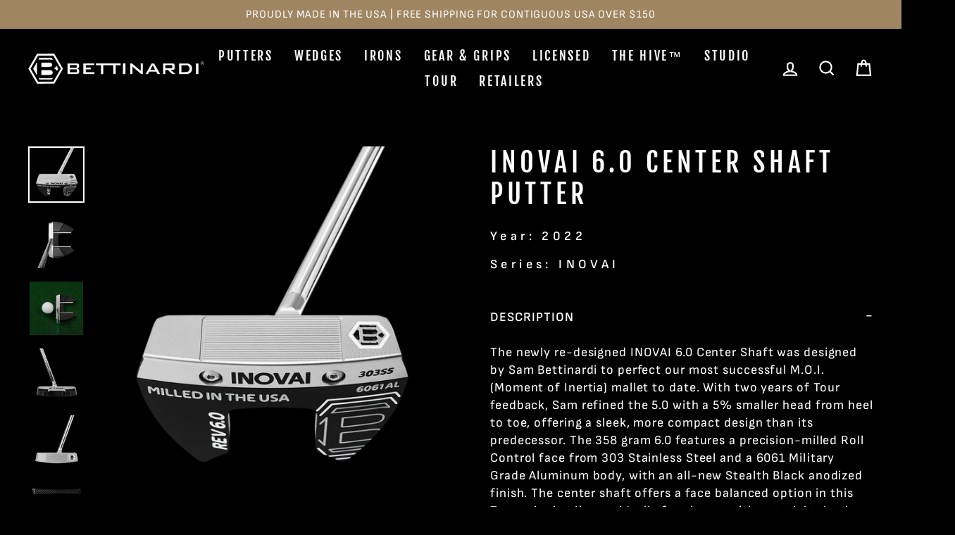

--- FILE ---
content_type: text/html; charset=utf-8
request_url: https://bettinardi.com/collections/2022-inovai-series/products/2022-inovai-6-0-center-shaft-putter
body_size: 39692
content:
















<!doctype html>
<html class="no-js" lang="en" dir="ltr">
<head>
<!-- Multi Option Script Start -->

<script type="text/javascript">
  window['mo_app_host'] = "https://workshop.bettinardi.com";
  window['mo_app_shop'] = "bettinardigolf.myshopify.com";
  window['mo_app_storage'] = "https://workshop.bettinardi.com/storage/";
</script>
<!-- Multi Option Script End  -->

  <meta name="facebook-domain-verification" content="32zer86orrn5wq2qou04r29qxs7ggb" />
  
  <meta charset="utf-8">
  <meta http-equiv="X-UA-Compatible" content="IE=edge,chrome=1">
  <meta name="viewport" content="width=device-width,initial-scale=1">
  <meta name="theme-color" content="#9f8561">
  <link rel="canonical" href="https://bettinardi.com/products/2022-inovai-6-0-center-shaft-putter">
  <link rel="canonical" href="https://bettinardi.com/products/2022-inovai-6-0-center-shaft-putter">
  <link rel="preconnect" href="https://cdn.shopify.com">
  <link rel="preconnect" href="https://fonts.shopifycdn.com">
  <link rel="dns-prefetch" href="https://productreviews.shopifycdn.com">
  <link rel="dns-prefetch" href="https://ajax.googleapis.com">
  <link rel="dns-prefetch" href="https://maps.googleapis.com">
  <link rel="dns-prefetch" href="https://maps.gstatic.com"><link rel="shortcut icon" href="//bettinardi.com/cdn/shop/files/favicon_32x32.png?v=1617619692" type="image/png" /><title>2022 INOVAI 6.0 Center Shaft Putter |Discover Yours Today!
&ndash; Studio B
</title>
<meta name="description" content="MOI Mallet Putter | Best Putter for Straight Back \ Straight Through Putting Stroke | Face-Balanced | Weight: 358 grams | Material: 303 Stainless Steel/6061 Aluminum | Finish: Stealth Black Anodized/Diamond Blast | Face Milling: Roll Control | Loft: 2° | Lie: 70° | Toe-Hang: Face Balanced | Made in the USA"><meta property="og:site_name" content="Studio B">
  <meta property="og:url" content="https://bettinardi.com/products/2022-inovai-6-0-center-shaft-putter">
  <meta property="og:title" content="INOVAI 6.0 Center Shaft Putter">
  <meta property="og:type" content="product">
  <meta property="og:description" content="MOI Mallet Putter | Best Putter for Straight Back \ Straight Through Putting Stroke | Face-Balanced | Weight: 358 grams | Material: 303 Stainless Steel/6061 Aluminum | Finish: Stealth Black Anodized/Diamond Blast | Face Milling: Roll Control | Loft: 2° | Lie: 70° | Toe-Hang: Face Balanced | Made in the USA"><meta property="og:image" content="http://bettinardi.com/cdn/shop/products/Inovai6.0Center-2_1200x1200.png?v=1636490112"><meta property="og:image" content="http://bettinardi.com/cdn/shop/products/Inovai6.0Center-3_1200x1200.png?v=1676311108"><meta property="og:image" content="http://bettinardi.com/cdn/shop/products/Center_1200x1200.png?v=1676311108">
  <meta property="og:image:secure_url" content="https://bettinardi.com/cdn/shop/products/Inovai6.0Center-2_1200x1200.png?v=1636490112"><meta property="og:image:secure_url" content="https://bettinardi.com/cdn/shop/products/Inovai6.0Center-3_1200x1200.png?v=1676311108"><meta property="og:image:secure_url" content="https://bettinardi.com/cdn/shop/products/Center_1200x1200.png?v=1676311108">
  <meta name="twitter:site" content="@BettinardiGolf">
  <meta name="twitter:card" content="summary_large_image">
  <meta name="twitter:title" content="INOVAI 6.0 Center Shaft Putter">
  <meta name="twitter:description" content="MOI Mallet Putter | Best Putter for Straight Back \ Straight Through Putting Stroke | Face-Balanced | Weight: 358 grams | Material: 303 Stainless Steel/6061 Aluminum | Finish: Stealth Black Anodized/Diamond Blast | Face Milling: Roll Control | Loft: 2° | Lie: 70° | Toe-Hang: Face Balanced | Made in the USA">
<style data-shopify>@font-face {
  font-family: "Fjalla One";
  font-weight: 400;
  font-style: normal;
  font-display: swap;
  src: url("//bettinardi.com/cdn/fonts/fjalla_one/fjallaone_n4.262edaf1abaf5ed669f7ecd26fc3e24707a0ad85.woff2") format("woff2"),
       url("//bettinardi.com/cdn/fonts/fjalla_one/fjallaone_n4.f67f40342efd2b34cae019d50b4b5c4da6fc5da7.woff") format("woff");
}

  @font-face {
  font-family: "Sofia Sans";
  font-weight: 400;
  font-style: normal;
  font-display: swap;
  src: url("//bettinardi.com/cdn/fonts/sofia_sans/sofiasans_n4.df6bada4ebcb1ef558ab3f607806b5a6004edfc4.woff2") format("woff2"),
       url("//bettinardi.com/cdn/fonts/sofia_sans/sofiasans_n4.776a81487362328895867665d1b60f8c6a123816.woff") format("woff");
}


  @font-face {
  font-family: "Sofia Sans";
  font-weight: 600;
  font-style: normal;
  font-display: swap;
  src: url("//bettinardi.com/cdn/fonts/sofia_sans/sofiasans_n6.32bc7a2639b9e1fe15303fd5c6696c78a3bc2961.woff2") format("woff2"),
       url("//bettinardi.com/cdn/fonts/sofia_sans/sofiasans_n6.86f34c54006bdd77fbdb04caf3a185a027f794b9.woff") format("woff");
}

  @font-face {
  font-family: "Sofia Sans";
  font-weight: 400;
  font-style: italic;
  font-display: swap;
  src: url("//bettinardi.com/cdn/fonts/sofia_sans/sofiasans_i4.583f6fef9aeab6d3845922c059b996fb816981ec.woff2") format("woff2"),
       url("//bettinardi.com/cdn/fonts/sofia_sans/sofiasans_i4.998092842b51077641b394931f616c06f04e1a0a.woff") format("woff");
}

  @font-face {
  font-family: "Sofia Sans";
  font-weight: 600;
  font-style: italic;
  font-display: swap;
  src: url("//bettinardi.com/cdn/fonts/sofia_sans/sofiasans_i6.3842ca1562521c95719c23725ca7e1e2454b9557.woff2") format("woff2"),
       url("//bettinardi.com/cdn/fonts/sofia_sans/sofiasans_i6.1166b7589c8b7782be5723e3f870ee9fde7bdb4d.woff") format("woff");
}

</style><link href="//bettinardi.com/cdn/shop/t/56/assets/theme.css?v=15788688799162348941754723875" rel="stylesheet" type="text/css" media="all" />
<style data-shopify>:root {
    --typeHeaderPrimary: "Fjalla One";
    --typeHeaderFallback: sans-serif;
    --typeHeaderSize: 45px;
    --typeHeaderWeight: 400;
    --typeHeaderLineHeight: 1.2;
    --typeHeaderSpacing: 0.15em;

    --typeBasePrimary:"Sofia Sans";
    --typeBaseFallback:sans-serif;
    --typeBaseSize: 18px;
    --typeBaseWeight: 400;
    --typeBaseSpacing: 0.05em;
    --typeBaseLineHeight: 1.4;

    --typeCollectionTitle: 23px;

    --iconWeight: 5px;
    --iconLinecaps: miter;

    
      --buttonRadius: 0px;
    

    --colorGridOverlayOpacity: 0.1;
  }</style><link href="//bettinardi.com/cdn/shop/t/56/assets/manic.css?v=24629089846489036651754723563" rel="stylesheet" type="text/css" media="all" />
  
  
  <script>
    document.documentElement.className = document.documentElement.className.replace('no-js', 'js');

    window.theme = window.theme || {};
    theme.routes = {
      home: "/",
      cart: "/cart",
      cartAdd: "/cart/add.js",
      cartChange: "/cart/change"
    };
    theme.strings = {
      soldOut: "Sold Out",
      unavailable: "Unavailable",
      stockLabel: "Only [count] items in stock!",
      willNotShipUntil: "Will not ship until [date]",
      willBeInStockAfter: "Will be in stock after [date]",
      waitingForStock: "Inventory on the way",
      savePrice: "Save [saved_amount]",
      cartEmpty: "Your cart is currently empty.",
      cartTermsConfirmation: "You must agree with the terms and conditions of sales to check out"
    };
    theme.settings = {
      dynamicVariantsEnable: true,
      dynamicVariantType: "button",
      cartType: "drawer",
      moneyFormat: "${{amount}}",
      saveType: "dollar",
      recentlyViewedEnabled: false,
      predictiveSearch: true,
      predictiveSearchType: "product",
      inventoryThreshold: 10,
      quickView: false,
      themeName: 'Impulse',
      themeVersion: "3.6.2"
    };
  </script>

  
  
  <script>window.performance && window.performance.mark && window.performance.mark('shopify.content_for_header.start');</script><meta name="google-site-verification" content="poUgEoi60xO1kz6uM1WuYKgF56QZ9sJoJskszepCfLE">
<meta id="shopify-digital-wallet" name="shopify-digital-wallet" content="/25138806/digital_wallets/dialog">
<meta name="shopify-checkout-api-token" content="b0d8970aaf611ec4178f5d2beacc1d5b">
<meta id="in-context-paypal-metadata" data-shop-id="25138806" data-venmo-supported="true" data-environment="production" data-locale="en_US" data-paypal-v4="true" data-currency="USD">
<link rel="alternate" type="application/json+oembed" href="https://bettinardi.com/products/2022-inovai-6-0-center-shaft-putter.oembed">
<script async="async" src="/checkouts/internal/preloads.js?locale=en-US"></script>
<link rel="preconnect" href="https://shop.app" crossorigin="anonymous">
<script async="async" src="https://shop.app/checkouts/internal/preloads.js?locale=en-US&shop_id=25138806" crossorigin="anonymous"></script>
<script id="apple-pay-shop-capabilities" type="application/json">{"shopId":25138806,"countryCode":"US","currencyCode":"USD","merchantCapabilities":["supports3DS"],"merchantId":"gid:\/\/shopify\/Shop\/25138806","merchantName":"Studio B","requiredBillingContactFields":["postalAddress","email","phone"],"requiredShippingContactFields":["postalAddress","email","phone"],"shippingType":"shipping","supportedNetworks":["visa","masterCard","amex","discover","elo","jcb"],"total":{"type":"pending","label":"Studio B","amount":"1.00"},"shopifyPaymentsEnabled":true,"supportsSubscriptions":true}</script>
<script id="shopify-features" type="application/json">{"accessToken":"b0d8970aaf611ec4178f5d2beacc1d5b","betas":["rich-media-storefront-analytics"],"domain":"bettinardi.com","predictiveSearch":true,"shopId":25138806,"locale":"en"}</script>
<script>var Shopify = Shopify || {};
Shopify.shop = "bettinardigolf.myshopify.com";
Shopify.locale = "en";
Shopify.currency = {"active":"USD","rate":"1.0"};
Shopify.country = "US";
Shopify.theme = {"name":"(Manic New Homepage Design + Multi Options)","id":183021273456,"schema_name":"Impulse","schema_version":"3.6.2","theme_store_id":null,"role":"main"};
Shopify.theme.handle = "null";
Shopify.theme.style = {"id":null,"handle":null};
Shopify.cdnHost = "bettinardi.com/cdn";
Shopify.routes = Shopify.routes || {};
Shopify.routes.root = "/";</script>
<script type="module">!function(o){(o.Shopify=o.Shopify||{}).modules=!0}(window);</script>
<script>!function(o){function n(){var o=[];function n(){o.push(Array.prototype.slice.apply(arguments))}return n.q=o,n}var t=o.Shopify=o.Shopify||{};t.loadFeatures=n(),t.autoloadFeatures=n()}(window);</script>
<script>
  window.ShopifyPay = window.ShopifyPay || {};
  window.ShopifyPay.apiHost = "shop.app\/pay";
  window.ShopifyPay.redirectState = null;
</script>
<script id="shop-js-analytics" type="application/json">{"pageType":"product"}</script>
<script defer="defer" async type="module" src="//bettinardi.com/cdn/shopifycloud/shop-js/modules/v2/client.init-shop-cart-sync_BT-GjEfc.en.esm.js"></script>
<script defer="defer" async type="module" src="//bettinardi.com/cdn/shopifycloud/shop-js/modules/v2/chunk.common_D58fp_Oc.esm.js"></script>
<script defer="defer" async type="module" src="//bettinardi.com/cdn/shopifycloud/shop-js/modules/v2/chunk.modal_xMitdFEc.esm.js"></script>
<script type="module">
  await import("//bettinardi.com/cdn/shopifycloud/shop-js/modules/v2/client.init-shop-cart-sync_BT-GjEfc.en.esm.js");
await import("//bettinardi.com/cdn/shopifycloud/shop-js/modules/v2/chunk.common_D58fp_Oc.esm.js");
await import("//bettinardi.com/cdn/shopifycloud/shop-js/modules/v2/chunk.modal_xMitdFEc.esm.js");

  window.Shopify.SignInWithShop?.initShopCartSync?.({"fedCMEnabled":true,"windoidEnabled":true});

</script>
<script>
  window.Shopify = window.Shopify || {};
  if (!window.Shopify.featureAssets) window.Shopify.featureAssets = {};
  window.Shopify.featureAssets['shop-js'] = {"shop-cart-sync":["modules/v2/client.shop-cart-sync_DZOKe7Ll.en.esm.js","modules/v2/chunk.common_D58fp_Oc.esm.js","modules/v2/chunk.modal_xMitdFEc.esm.js"],"init-fed-cm":["modules/v2/client.init-fed-cm_B6oLuCjv.en.esm.js","modules/v2/chunk.common_D58fp_Oc.esm.js","modules/v2/chunk.modal_xMitdFEc.esm.js"],"shop-cash-offers":["modules/v2/client.shop-cash-offers_D2sdYoxE.en.esm.js","modules/v2/chunk.common_D58fp_Oc.esm.js","modules/v2/chunk.modal_xMitdFEc.esm.js"],"shop-login-button":["modules/v2/client.shop-login-button_QeVjl5Y3.en.esm.js","modules/v2/chunk.common_D58fp_Oc.esm.js","modules/v2/chunk.modal_xMitdFEc.esm.js"],"pay-button":["modules/v2/client.pay-button_DXTOsIq6.en.esm.js","modules/v2/chunk.common_D58fp_Oc.esm.js","modules/v2/chunk.modal_xMitdFEc.esm.js"],"shop-button":["modules/v2/client.shop-button_DQZHx9pm.en.esm.js","modules/v2/chunk.common_D58fp_Oc.esm.js","modules/v2/chunk.modal_xMitdFEc.esm.js"],"avatar":["modules/v2/client.avatar_BTnouDA3.en.esm.js"],"init-windoid":["modules/v2/client.init-windoid_CR1B-cfM.en.esm.js","modules/v2/chunk.common_D58fp_Oc.esm.js","modules/v2/chunk.modal_xMitdFEc.esm.js"],"init-shop-for-new-customer-accounts":["modules/v2/client.init-shop-for-new-customer-accounts_C_vY_xzh.en.esm.js","modules/v2/client.shop-login-button_QeVjl5Y3.en.esm.js","modules/v2/chunk.common_D58fp_Oc.esm.js","modules/v2/chunk.modal_xMitdFEc.esm.js"],"init-shop-email-lookup-coordinator":["modules/v2/client.init-shop-email-lookup-coordinator_BI7n9ZSv.en.esm.js","modules/v2/chunk.common_D58fp_Oc.esm.js","modules/v2/chunk.modal_xMitdFEc.esm.js"],"init-shop-cart-sync":["modules/v2/client.init-shop-cart-sync_BT-GjEfc.en.esm.js","modules/v2/chunk.common_D58fp_Oc.esm.js","modules/v2/chunk.modal_xMitdFEc.esm.js"],"shop-toast-manager":["modules/v2/client.shop-toast-manager_DiYdP3xc.en.esm.js","modules/v2/chunk.common_D58fp_Oc.esm.js","modules/v2/chunk.modal_xMitdFEc.esm.js"],"init-customer-accounts":["modules/v2/client.init-customer-accounts_D9ZNqS-Q.en.esm.js","modules/v2/client.shop-login-button_QeVjl5Y3.en.esm.js","modules/v2/chunk.common_D58fp_Oc.esm.js","modules/v2/chunk.modal_xMitdFEc.esm.js"],"init-customer-accounts-sign-up":["modules/v2/client.init-customer-accounts-sign-up_iGw4briv.en.esm.js","modules/v2/client.shop-login-button_QeVjl5Y3.en.esm.js","modules/v2/chunk.common_D58fp_Oc.esm.js","modules/v2/chunk.modal_xMitdFEc.esm.js"],"shop-follow-button":["modules/v2/client.shop-follow-button_CqMgW2wH.en.esm.js","modules/v2/chunk.common_D58fp_Oc.esm.js","modules/v2/chunk.modal_xMitdFEc.esm.js"],"checkout-modal":["modules/v2/client.checkout-modal_xHeaAweL.en.esm.js","modules/v2/chunk.common_D58fp_Oc.esm.js","modules/v2/chunk.modal_xMitdFEc.esm.js"],"shop-login":["modules/v2/client.shop-login_D91U-Q7h.en.esm.js","modules/v2/chunk.common_D58fp_Oc.esm.js","modules/v2/chunk.modal_xMitdFEc.esm.js"],"lead-capture":["modules/v2/client.lead-capture_BJmE1dJe.en.esm.js","modules/v2/chunk.common_D58fp_Oc.esm.js","modules/v2/chunk.modal_xMitdFEc.esm.js"],"payment-terms":["modules/v2/client.payment-terms_Ci9AEqFq.en.esm.js","modules/v2/chunk.common_D58fp_Oc.esm.js","modules/v2/chunk.modal_xMitdFEc.esm.js"]};
</script>
<script>(function() {
  var isLoaded = false;
  function asyncLoad() {
    if (isLoaded) return;
    isLoaded = true;
    var urls = ["https:\/\/d23dclunsivw3h.cloudfront.net\/redirect-app.js?shop=bettinardigolf.myshopify.com","https:\/\/pc-quiz.s3.us-east-2.amazonaws.com\/current\/quiz-loader.min.js?shop=bettinardigolf.myshopify.com","https:\/\/na.shgcdn3.com\/pixel-collector.js?shop=bettinardigolf.myshopify.com","https:\/\/static.klaviyo.com\/onsite\/js\/QRxnHA\/klaviyo.js?company_id=QRxnHA\u0026shop=bettinardigolf.myshopify.com"];
    for (var i = 0; i < urls.length; i++) {
      var s = document.createElement('script');
      s.type = 'text/javascript';
      s.async = true;
      s.src = urls[i];
      var x = document.getElementsByTagName('script')[0];
      x.parentNode.insertBefore(s, x);
    }
  };
  if(window.attachEvent) {
    window.attachEvent('onload', asyncLoad);
  } else {
    window.addEventListener('load', asyncLoad, false);
  }
})();</script>
<script id="__st">var __st={"a":25138806,"offset":-21600,"reqid":"45ba5491-5880-4829-bcec-3218170d8216-1769398976","pageurl":"bettinardi.com\/collections\/2022-inovai-series\/products\/2022-inovai-6-0-center-shaft-putter","u":"547c51edf704","p":"product","rtyp":"product","rid":7096761942187};</script>
<script>window.ShopifyPaypalV4VisibilityTracking = true;</script>
<script id="captcha-bootstrap">!function(){'use strict';const t='contact',e='account',n='new_comment',o=[[t,t],['blogs',n],['comments',n],[t,'customer']],c=[[e,'customer_login'],[e,'guest_login'],[e,'recover_customer_password'],[e,'create_customer']],r=t=>t.map((([t,e])=>`form[action*='/${t}']:not([data-nocaptcha='true']) input[name='form_type'][value='${e}']`)).join(','),a=t=>()=>t?[...document.querySelectorAll(t)].map((t=>t.form)):[];function s(){const t=[...o],e=r(t);return a(e)}const i='password',u='form_key',d=['recaptcha-v3-token','g-recaptcha-response','h-captcha-response',i],f=()=>{try{return window.sessionStorage}catch{return}},m='__shopify_v',_=t=>t.elements[u];function p(t,e,n=!1){try{const o=window.sessionStorage,c=JSON.parse(o.getItem(e)),{data:r}=function(t){const{data:e,action:n}=t;return t[m]||n?{data:e,action:n}:{data:t,action:n}}(c);for(const[e,n]of Object.entries(r))t.elements[e]&&(t.elements[e].value=n);n&&o.removeItem(e)}catch(o){console.error('form repopulation failed',{error:o})}}const l='form_type',E='cptcha';function T(t){t.dataset[E]=!0}const w=window,h=w.document,L='Shopify',v='ce_forms',y='captcha';let A=!1;((t,e)=>{const n=(g='f06e6c50-85a8-45c8-87d0-21a2b65856fe',I='https://cdn.shopify.com/shopifycloud/storefront-forms-hcaptcha/ce_storefront_forms_captcha_hcaptcha.v1.5.2.iife.js',D={infoText:'Protected by hCaptcha',privacyText:'Privacy',termsText:'Terms'},(t,e,n)=>{const o=w[L][v],c=o.bindForm;if(c)return c(t,g,e,D).then(n);var r;o.q.push([[t,g,e,D],n]),r=I,A||(h.body.append(Object.assign(h.createElement('script'),{id:'captcha-provider',async:!0,src:r})),A=!0)});var g,I,D;w[L]=w[L]||{},w[L][v]=w[L][v]||{},w[L][v].q=[],w[L][y]=w[L][y]||{},w[L][y].protect=function(t,e){n(t,void 0,e),T(t)},Object.freeze(w[L][y]),function(t,e,n,w,h,L){const[v,y,A,g]=function(t,e,n){const i=e?o:[],u=t?c:[],d=[...i,...u],f=r(d),m=r(i),_=r(d.filter((([t,e])=>n.includes(e))));return[a(f),a(m),a(_),s()]}(w,h,L),I=t=>{const e=t.target;return e instanceof HTMLFormElement?e:e&&e.form},D=t=>v().includes(t);t.addEventListener('submit',(t=>{const e=I(t);if(!e)return;const n=D(e)&&!e.dataset.hcaptchaBound&&!e.dataset.recaptchaBound,o=_(e),c=g().includes(e)&&(!o||!o.value);(n||c)&&t.preventDefault(),c&&!n&&(function(t){try{if(!f())return;!function(t){const e=f();if(!e)return;const n=_(t);if(!n)return;const o=n.value;o&&e.removeItem(o)}(t);const e=Array.from(Array(32),(()=>Math.random().toString(36)[2])).join('');!function(t,e){_(t)||t.append(Object.assign(document.createElement('input'),{type:'hidden',name:u})),t.elements[u].value=e}(t,e),function(t,e){const n=f();if(!n)return;const o=[...t.querySelectorAll(`input[type='${i}']`)].map((({name:t})=>t)),c=[...d,...o],r={};for(const[a,s]of new FormData(t).entries())c.includes(a)||(r[a]=s);n.setItem(e,JSON.stringify({[m]:1,action:t.action,data:r}))}(t,e)}catch(e){console.error('failed to persist form',e)}}(e),e.submit())}));const S=(t,e)=>{t&&!t.dataset[E]&&(n(t,e.some((e=>e===t))),T(t))};for(const o of['focusin','change'])t.addEventListener(o,(t=>{const e=I(t);D(e)&&S(e,y())}));const B=e.get('form_key'),M=e.get(l),P=B&&M;t.addEventListener('DOMContentLoaded',(()=>{const t=y();if(P)for(const e of t)e.elements[l].value===M&&p(e,B);[...new Set([...A(),...v().filter((t=>'true'===t.dataset.shopifyCaptcha))])].forEach((e=>S(e,t)))}))}(h,new URLSearchParams(w.location.search),n,t,e,['guest_login'])})(!0,!0)}();</script>
<script integrity="sha256-4kQ18oKyAcykRKYeNunJcIwy7WH5gtpwJnB7kiuLZ1E=" data-source-attribution="shopify.loadfeatures" defer="defer" src="//bettinardi.com/cdn/shopifycloud/storefront/assets/storefront/load_feature-a0a9edcb.js" crossorigin="anonymous"></script>
<script crossorigin="anonymous" defer="defer" src="//bettinardi.com/cdn/shopifycloud/storefront/assets/shopify_pay/storefront-65b4c6d7.js?v=20250812"></script>
<script data-source-attribution="shopify.dynamic_checkout.dynamic.init">var Shopify=Shopify||{};Shopify.PaymentButton=Shopify.PaymentButton||{isStorefrontPortableWallets:!0,init:function(){window.Shopify.PaymentButton.init=function(){};var t=document.createElement("script");t.src="https://bettinardi.com/cdn/shopifycloud/portable-wallets/latest/portable-wallets.en.js",t.type="module",document.head.appendChild(t)}};
</script>
<script data-source-attribution="shopify.dynamic_checkout.buyer_consent">
  function portableWalletsHideBuyerConsent(e){var t=document.getElementById("shopify-buyer-consent"),n=document.getElementById("shopify-subscription-policy-button");t&&n&&(t.classList.add("hidden"),t.setAttribute("aria-hidden","true"),n.removeEventListener("click",e))}function portableWalletsShowBuyerConsent(e){var t=document.getElementById("shopify-buyer-consent"),n=document.getElementById("shopify-subscription-policy-button");t&&n&&(t.classList.remove("hidden"),t.removeAttribute("aria-hidden"),n.addEventListener("click",e))}window.Shopify?.PaymentButton&&(window.Shopify.PaymentButton.hideBuyerConsent=portableWalletsHideBuyerConsent,window.Shopify.PaymentButton.showBuyerConsent=portableWalletsShowBuyerConsent);
</script>
<script data-source-attribution="shopify.dynamic_checkout.cart.bootstrap">document.addEventListener("DOMContentLoaded",(function(){function t(){return document.querySelector("shopify-accelerated-checkout-cart, shopify-accelerated-checkout")}if(t())Shopify.PaymentButton.init();else{new MutationObserver((function(e,n){t()&&(Shopify.PaymentButton.init(),n.disconnect())})).observe(document.body,{childList:!0,subtree:!0})}}));
</script>
<script id='scb4127' type='text/javascript' async='' src='https://bettinardi.com/cdn/shopifycloud/privacy-banner/storefront-banner.js'></script><link id="shopify-accelerated-checkout-styles" rel="stylesheet" media="screen" href="https://bettinardi.com/cdn/shopifycloud/portable-wallets/latest/accelerated-checkout-backwards-compat.css" crossorigin="anonymous">
<style id="shopify-accelerated-checkout-cart">
        #shopify-buyer-consent {
  margin-top: 1em;
  display: inline-block;
  width: 100%;
}

#shopify-buyer-consent.hidden {
  display: none;
}

#shopify-subscription-policy-button {
  background: none;
  border: none;
  padding: 0;
  text-decoration: underline;
  font-size: inherit;
  cursor: pointer;
}

#shopify-subscription-policy-button::before {
  box-shadow: none;
}

      </style>

<script>window.performance && window.performance.mark && window.performance.mark('shopify.content_for_header.end');</script>
  





  <script type="text/javascript">
    
      window.__shgMoneyFormat = window.__shgMoneyFormat || {"USD":{"currency":"USD","currency_symbol":"$","currency_symbol_location":"left","decimal_places":2,"decimal_separator":".","thousands_separator":","}};
    
    window.__shgCurrentCurrencyCode = window.__shgCurrentCurrencyCode || {
      currency: "USD",
      currency_symbol: "$",
      decimal_separator: ".",
      thousands_separator: ",",
      decimal_places: 2,
      currency_symbol_location: "left"
    };
  </script>




  

<script>
    window.BOLD = window.BOLD || {};
        window.BOLD.options = window.BOLD.options || {};
        window.BOLD.options.settings = window.BOLD.options.settings || {};
        window.BOLD.options.settings.v1_variant_mode = window.BOLD.options.settings.v1_variant_mode || true;
        window.BOLD.options.settings.hybrid_fix_auto_insert_inputs =
        window.BOLD.options.settings.hybrid_fix_auto_insert_inputs || true;
</script>

<script>window.BOLD = window.BOLD || {};
    window.BOLD.common = window.BOLD.common || {};
    window.BOLD.common.Shopify = window.BOLD.common.Shopify || {};
    window.BOLD.common.Shopify.shop = {
      domain: 'bettinardi.com',
      permanent_domain: 'bettinardigolf.myshopify.com',
      url: 'https://bettinardi.com',
      secure_url: 'https://bettinardi.com',
      money_format: "${{amount}}",
      currency: "USD"
    };
    window.BOLD.common.Shopify.customer = {
      id: null,
      tags: null,
    };
    window.BOLD.common.Shopify.cart = {"note":null,"attributes":{},"original_total_price":0,"total_price":0,"total_discount":0,"total_weight":0.0,"item_count":0,"items":[],"requires_shipping":false,"currency":"USD","items_subtotal_price":0,"cart_level_discount_applications":[],"checkout_charge_amount":0};
    window.BOLD.common.template = 'product';window.BOLD.common.Shopify.formatMoney = function(money, format) {
        function n(t, e) {
            return "undefined" == typeof t ? e : t
        }
        function r(t, e, r, i) {
            if (e = n(e, 2),
                r = n(r, ","),
                i = n(i, "."),
            isNaN(t) || null == t)
                return 0;
            t = (t / 100).toFixed(e);
            var o = t.split(".")
                , a = o[0].replace(/(\d)(?=(\d\d\d)+(?!\d))/g, "$1" + r)
                , s = o[1] ? i + o[1] : "";
            return a + s
        }
        "string" == typeof money && (money = money.replace(".", ""));
        var i = ""
            , o = /\{\{\s*(\w+)\s*\}\}/
            , a = format || window.BOLD.common.Shopify.shop.money_format || window.Shopify.money_format || "$ {{ amount }}";
        switch (a.match(o)[1]) {
            case "amount":
                i = r(money, 2, ",", ".");
                break;
            case "amount_no_decimals":
                i = r(money, 0, ",", ".");
                break;
            case "amount_with_comma_separator":
                i = r(money, 2, ".", ",");
                break;
            case "amount_no_decimals_with_comma_separator":
                i = r(money, 0, ".", ",");
                break;
            case "amount_with_space_separator":
                i = r(money, 2, " ", ",");
                break;
            case "amount_no_decimals_with_space_separator":
                i = r(money, 0, " ", ",");
                break;
            case "amount_with_apostrophe_separator":
                i = r(money, 2, "'", ".");
                break;
        }
        return a.replace(o, i);
    };
    window.BOLD.common.Shopify.saveProduct = function (handle, product) {
      if (typeof handle === 'string' && typeof window.BOLD.common.Shopify.products[handle] === 'undefined') {
        if (typeof product === 'number') {
          window.BOLD.common.Shopify.handles[product] = handle;
          product = { id: product };
        }
        window.BOLD.common.Shopify.products[handle] = product;
      }
    };
    window.BOLD.common.Shopify.saveVariant = function (variant_id, variant) {
      if (typeof variant_id === 'number' && typeof window.BOLD.common.Shopify.variants[variant_id] === 'undefined') {
        window.BOLD.common.Shopify.variants[variant_id] = variant;
      }
    };window.BOLD.common.Shopify.products = window.BOLD.common.Shopify.products || {};
    window.BOLD.common.Shopify.variants = window.BOLD.common.Shopify.variants || {};
    window.BOLD.common.Shopify.handles = window.BOLD.common.Shopify.handles || {};window.BOLD.common.Shopify.saveProduct("2022-inovai-6-0-center-shaft-putter", 7096761942187);window.BOLD.common.Shopify.saveVariant(41168271769771, { product_id: 7096761942187, product_handle: "2022-inovai-6-0-center-shaft-putter", price: 32900, group_id: '', csp_metafield: {}});window.BOLD.apps_installed = {"Product Bundles":2,"Product Options":2} || {};window.BOLD.common.Shopify.metafields = window.BOLD.common.Shopify.metafields || {};window.BOLD.common.Shopify.metafields["bold_rp"] = {};window.BOLD.common.Shopify.metafields["bold_csp_defaults"] = {};window.BOLD.common.cacheParams = window.BOLD.common.cacheParams || {};
    window.BOLD.common.cacheParams.options = 1667996234;
</script>
<link href="//bettinardi.com/cdn/shop/t/56/assets/bold-options.css?v=128027530002719614141768568591" rel="stylesheet" type="text/css" media="all" />
<script defer src="https://options.shopapps.site/js/options.js"></script>
<script>
    window.BOLD.common.cacheParams.options = 1768883598;
</script><script src="//bettinardi.com/cdn/shop/t/56/assets/vendor-scripts-v7.js" defer="defer"></script><!-- kmk   -->
  <script src="https://code.jquery.com/jquery-3.6.0.js" integrity="sha256-H+K7U5CnXl1h5ywQfKtSj8PCmoN9aaq30gDh27Xc0jk=" crossorigin="anonymous"></script>
<!--  kmk  -->
  <script src="//bettinardi.com/cdn/shop/t/56/assets/theme.js?v=119705962969303391841754724035" defer="defer"></script>
  <script src="//bettinardi.com/cdn/shop/t/56/assets/manic-main.js?v=82001961938325410621754723563" defer="defer"></script>
  
  
  <!-- Growify Tracking Pixel -->
<script>
     ((e,p,t,s,n,r)=>e.grp||((s=e.grp=function(){s.process?s.process.apply(s,arguments):s.queue.push(arguments)}).queue=[],s.t=+new Date,(n=p.createElement(t)).async=1,n.src="https://storage.googleapis.com/grpixel/openpixel.min.js",(r=p.getElementsByTagName(t)[0]).parentNode.insertBefore(n,r)))(window,document,"script"),grp("init","174");
</script>
<!-- Growify Tracking Pixel -->

<script type="text/javascript">
  
    window.SHG_CUSTOMER = null;
  
</script>







  
  <meta name="facebook-domain-verification" content="tkh0bcv1afgv5zdzra6964egvp1waz" />
  
  <style>
    .product-single__form {
      display: flex;
      flex-direction: column;
      gap: 20px;
    }
  </style>
<!-- BEGIN app block: shopify://apps/minmaxify-order-limits/blocks/app-embed-block/3acfba32-89f3-4377-ae20-cbb9abc48475 --><script type="text/javascript" src="https://limits.minmaxify.com/bettinardigolf.myshopify.com?v=139b&r=20260112223656" async></script>

<!-- END app block --><!-- BEGIN app block: shopify://apps/uppromote-affiliate/blocks/core-script/64c32457-930d-4cb9-9641-e24c0d9cf1f4 --><!-- BEGIN app snippet: core-metafields-setting --><!--suppress ES6ConvertVarToLetConst -->
<script type="application/json" id="core-uppromote-settings">{"app_env":{"env":"production"},"message_bar_setting":{"referral_enable":0,"referral_content":null,"referral_font":null,"referral_font_size":null,"referral_text_color":null,"referral_background_color":null,"not_referral_enable":0,"not_referral_content":null,"not_referral_font":null,"not_referral_font_size":null,"not_referral_text_color":null,"not_referral_background_color":null}}</script>
<script type="application/json" id="core-uppromote-cart">{"note":null,"attributes":{},"original_total_price":0,"total_price":0,"total_discount":0,"total_weight":0.0,"item_count":0,"items":[],"requires_shipping":false,"currency":"USD","items_subtotal_price":0,"cart_level_discount_applications":[],"checkout_charge_amount":0}</script>
<script id="core-uppromote-quick-store-tracking-vars">
    function getDocumentContext(){const{href:a,hash:b,host:c,hostname:d,origin:e,pathname:f,port:g,protocol:h,search:i}=window.location,j=document.referrer,k=document.characterSet,l=document.title;return{location:{href:a,hash:b,host:c,hostname:d,origin:e,pathname:f,port:g,protocol:h,search:i},referrer:j||document.location.href,characterSet:k,title:l}}function getNavigatorContext(){const{language:a,cookieEnabled:b,languages:c,userAgent:d}=navigator;return{language:a,cookieEnabled:b,languages:c,userAgent:d}}function getWindowContext(){const{innerHeight:a,innerWidth:b,outerHeight:c,outerWidth:d,origin:e,screen:{height:j,width:k},screenX:f,screenY:g,scrollX:h,scrollY:i}=window;return{innerHeight:a,innerWidth:b,outerHeight:c,outerWidth:d,origin:e,screen:{screenHeight:j,screenWidth:k},screenX:f,screenY:g,scrollX:h,scrollY:i,location:getDocumentContext().location}}function getContext(){return{document:getDocumentContext(),navigator:getNavigatorContext(),window:getWindowContext()}}
    if (window.location.href.includes('?sca_ref=')) {
        localStorage.setItem('__up_lastViewedPageContext', JSON.stringify({
            context: getContext(),
            timestamp: new Date().toISOString(),
        }))
    }
</script>

<script id="core-uppromote-setting-booster">
    var UpPromoteCoreSettings = JSON.parse(document.getElementById('core-uppromote-settings').textContent)
    UpPromoteCoreSettings.currentCart = JSON.parse(document.getElementById('core-uppromote-cart')?.textContent || '{}')
    const idToClean = ['core-uppromote-settings', 'core-uppromote-cart', 'core-uppromote-setting-booster', 'core-uppromote-quick-store-tracking-vars']
    idToClean.forEach(id => {
        document.getElementById(id)?.remove()
    })
</script>
<!-- END app snippet -->


<!-- END app block --><!-- BEGIN app block: shopify://apps/klaviyo-email-marketing-sms/blocks/klaviyo-onsite-embed/2632fe16-c075-4321-a88b-50b567f42507 -->












  <script async src="https://static.klaviyo.com/onsite/js/QRxnHA/klaviyo.js?company_id=QRxnHA"></script>
  <script>!function(){if(!window.klaviyo){window._klOnsite=window._klOnsite||[];try{window.klaviyo=new Proxy({},{get:function(n,i){return"push"===i?function(){var n;(n=window._klOnsite).push.apply(n,arguments)}:function(){for(var n=arguments.length,o=new Array(n),w=0;w<n;w++)o[w]=arguments[w];var t="function"==typeof o[o.length-1]?o.pop():void 0,e=new Promise((function(n){window._klOnsite.push([i].concat(o,[function(i){t&&t(i),n(i)}]))}));return e}}})}catch(n){window.klaviyo=window.klaviyo||[],window.klaviyo.push=function(){var n;(n=window._klOnsite).push.apply(n,arguments)}}}}();</script>

  
    <script id="viewed_product">
      if (item == null) {
        var _learnq = _learnq || [];

        var MetafieldReviews = null
        var MetafieldYotpoRating = null
        var MetafieldYotpoCount = null
        var MetafieldLooxRating = null
        var MetafieldLooxCount = null
        var okendoProduct = null
        var okendoProductReviewCount = null
        var okendoProductReviewAverageValue = null
        try {
          // The following fields are used for Customer Hub recently viewed in order to add reviews.
          // This information is not part of __kla_viewed. Instead, it is part of __kla_viewed_reviewed_items
          MetafieldReviews = {};
          MetafieldYotpoRating = null
          MetafieldYotpoCount = null
          MetafieldLooxRating = null
          MetafieldLooxCount = null

          okendoProduct = null
          // If the okendo metafield is not legacy, it will error, which then requires the new json formatted data
          if (okendoProduct && 'error' in okendoProduct) {
            okendoProduct = null
          }
          okendoProductReviewCount = okendoProduct ? okendoProduct.reviewCount : null
          okendoProductReviewAverageValue = okendoProduct ? okendoProduct.reviewAverageValue : null
        } catch (error) {
          console.error('Error in Klaviyo onsite reviews tracking:', error);
        }

        var item = {
          Name: "INOVAI 6.0 Center Shaft Putter",
          ProductID: 7096761942187,
          Categories: ["2022 INOVAI Series","Putter Archive"],
          ImageURL: "https://bettinardi.com/cdn/shop/products/Inovai6.0Center-2_grande.png?v=1636490112",
          URL: "https://bettinardi.com/products/2022-inovai-6-0-center-shaft-putter",
          Brand: "Bettinardi Golf",
          Price: "$329.00",
          Value: "329.00",
          CompareAtPrice: "$0.00"
        };
        _learnq.push(['track', 'Viewed Product', item]);
        _learnq.push(['trackViewedItem', {
          Title: item.Name,
          ItemId: item.ProductID,
          Categories: item.Categories,
          ImageUrl: item.ImageURL,
          Url: item.URL,
          Metadata: {
            Brand: item.Brand,
            Price: item.Price,
            Value: item.Value,
            CompareAtPrice: item.CompareAtPrice
          },
          metafields:{
            reviews: MetafieldReviews,
            yotpo:{
              rating: MetafieldYotpoRating,
              count: MetafieldYotpoCount,
            },
            loox:{
              rating: MetafieldLooxRating,
              count: MetafieldLooxCount,
            },
            okendo: {
              rating: okendoProductReviewAverageValue,
              count: okendoProductReviewCount,
            }
          }
        }]);
      }
    </script>
  




  <script>
    window.klaviyoReviewsProductDesignMode = false
  </script>



  <!-- BEGIN app snippet: customer-hub-data --><script>
  if (!window.customerHub) {
    window.customerHub = {};
  }
  window.customerHub.storefrontRoutes = {
    login: "/account/login?return_url=%2F%23k-hub",
    register: "/account/register?return_url=%2F%23k-hub",
    logout: "/account/logout",
    profile: "/account",
    addresses: "/account/addresses",
  };
  
  window.customerHub.userId = null;
  
  window.customerHub.storeDomain = "bettinardigolf.myshopify.com";

  
    window.customerHub.activeProduct = {
      name: "INOVAI 6.0 Center Shaft Putter",
      category: null,
      imageUrl: "https://bettinardi.com/cdn/shop/products/Inovai6.0Center-2_grande.png?v=1636490112",
      id: "7096761942187",
      link: "https://bettinardi.com/products/2022-inovai-6-0-center-shaft-putter",
      variants: [
        
          {
            id: "41168271769771",
            
            imageUrl: null,
            
            price: "32900",
            currency: "USD",
            availableForSale: false,
            title: "Default Title",
          },
        
      ],
    };
    window.customerHub.activeProduct.variants.forEach((variant) => {
        
        variant.price = `${variant.price.slice(0, -2)}.${variant.price.slice(-2)}`;
    });
  

  
    window.customerHub.storeLocale = {
        currentLanguage: 'en',
        currentCountry: 'US',
        availableLanguages: [
          
            {
              iso_code: 'en',
              endonym_name: 'English'
            }
          
        ],
        availableCountries: [
          
            {
              iso_code: 'AF',
              name: 'Afghanistan',
              currency_code: 'USD'
            },
          
            {
              iso_code: 'AX',
              name: 'Åland Islands',
              currency_code: 'USD'
            },
          
            {
              iso_code: 'AL',
              name: 'Albania',
              currency_code: 'USD'
            },
          
            {
              iso_code: 'DZ',
              name: 'Algeria',
              currency_code: 'USD'
            },
          
            {
              iso_code: 'AD',
              name: 'Andorra',
              currency_code: 'USD'
            },
          
            {
              iso_code: 'AO',
              name: 'Angola',
              currency_code: 'USD'
            },
          
            {
              iso_code: 'AI',
              name: 'Anguilla',
              currency_code: 'USD'
            },
          
            {
              iso_code: 'AG',
              name: 'Antigua &amp; Barbuda',
              currency_code: 'USD'
            },
          
            {
              iso_code: 'AR',
              name: 'Argentina',
              currency_code: 'USD'
            },
          
            {
              iso_code: 'AM',
              name: 'Armenia',
              currency_code: 'USD'
            },
          
            {
              iso_code: 'AW',
              name: 'Aruba',
              currency_code: 'USD'
            },
          
            {
              iso_code: 'AC',
              name: 'Ascension Island',
              currency_code: 'USD'
            },
          
            {
              iso_code: 'AU',
              name: 'Australia',
              currency_code: 'USD'
            },
          
            {
              iso_code: 'AT',
              name: 'Austria',
              currency_code: 'USD'
            },
          
            {
              iso_code: 'AZ',
              name: 'Azerbaijan',
              currency_code: 'USD'
            },
          
            {
              iso_code: 'BS',
              name: 'Bahamas',
              currency_code: 'USD'
            },
          
            {
              iso_code: 'BH',
              name: 'Bahrain',
              currency_code: 'USD'
            },
          
            {
              iso_code: 'BD',
              name: 'Bangladesh',
              currency_code: 'USD'
            },
          
            {
              iso_code: 'BB',
              name: 'Barbados',
              currency_code: 'USD'
            },
          
            {
              iso_code: 'BY',
              name: 'Belarus',
              currency_code: 'USD'
            },
          
            {
              iso_code: 'BE',
              name: 'Belgium',
              currency_code: 'USD'
            },
          
            {
              iso_code: 'BZ',
              name: 'Belize',
              currency_code: 'USD'
            },
          
            {
              iso_code: 'BJ',
              name: 'Benin',
              currency_code: 'USD'
            },
          
            {
              iso_code: 'BM',
              name: 'Bermuda',
              currency_code: 'USD'
            },
          
            {
              iso_code: 'BT',
              name: 'Bhutan',
              currency_code: 'USD'
            },
          
            {
              iso_code: 'BO',
              name: 'Bolivia',
              currency_code: 'USD'
            },
          
            {
              iso_code: 'BA',
              name: 'Bosnia &amp; Herzegovina',
              currency_code: 'USD'
            },
          
            {
              iso_code: 'BW',
              name: 'Botswana',
              currency_code: 'USD'
            },
          
            {
              iso_code: 'BR',
              name: 'Brazil',
              currency_code: 'USD'
            },
          
            {
              iso_code: 'IO',
              name: 'British Indian Ocean Territory',
              currency_code: 'USD'
            },
          
            {
              iso_code: 'VG',
              name: 'British Virgin Islands',
              currency_code: 'USD'
            },
          
            {
              iso_code: 'BN',
              name: 'Brunei',
              currency_code: 'USD'
            },
          
            {
              iso_code: 'BG',
              name: 'Bulgaria',
              currency_code: 'USD'
            },
          
            {
              iso_code: 'BF',
              name: 'Burkina Faso',
              currency_code: 'USD'
            },
          
            {
              iso_code: 'BI',
              name: 'Burundi',
              currency_code: 'USD'
            },
          
            {
              iso_code: 'KH',
              name: 'Cambodia',
              currency_code: 'USD'
            },
          
            {
              iso_code: 'CM',
              name: 'Cameroon',
              currency_code: 'USD'
            },
          
            {
              iso_code: 'CA',
              name: 'Canada',
              currency_code: 'USD'
            },
          
            {
              iso_code: 'CV',
              name: 'Cape Verde',
              currency_code: 'USD'
            },
          
            {
              iso_code: 'BQ',
              name: 'Caribbean Netherlands',
              currency_code: 'USD'
            },
          
            {
              iso_code: 'KY',
              name: 'Cayman Islands',
              currency_code: 'USD'
            },
          
            {
              iso_code: 'CF',
              name: 'Central African Republic',
              currency_code: 'USD'
            },
          
            {
              iso_code: 'TD',
              name: 'Chad',
              currency_code: 'USD'
            },
          
            {
              iso_code: 'CL',
              name: 'Chile',
              currency_code: 'USD'
            },
          
            {
              iso_code: 'CN',
              name: 'China',
              currency_code: 'USD'
            },
          
            {
              iso_code: 'CX',
              name: 'Christmas Island',
              currency_code: 'USD'
            },
          
            {
              iso_code: 'CC',
              name: 'Cocos (Keeling) Islands',
              currency_code: 'USD'
            },
          
            {
              iso_code: 'CO',
              name: 'Colombia',
              currency_code: 'USD'
            },
          
            {
              iso_code: 'KM',
              name: 'Comoros',
              currency_code: 'USD'
            },
          
            {
              iso_code: 'CG',
              name: 'Congo - Brazzaville',
              currency_code: 'USD'
            },
          
            {
              iso_code: 'CD',
              name: 'Congo - Kinshasa',
              currency_code: 'USD'
            },
          
            {
              iso_code: 'CK',
              name: 'Cook Islands',
              currency_code: 'USD'
            },
          
            {
              iso_code: 'CR',
              name: 'Costa Rica',
              currency_code: 'USD'
            },
          
            {
              iso_code: 'CI',
              name: 'Côte d’Ivoire',
              currency_code: 'USD'
            },
          
            {
              iso_code: 'HR',
              name: 'Croatia',
              currency_code: 'USD'
            },
          
            {
              iso_code: 'CW',
              name: 'Curaçao',
              currency_code: 'USD'
            },
          
            {
              iso_code: 'CY',
              name: 'Cyprus',
              currency_code: 'USD'
            },
          
            {
              iso_code: 'CZ',
              name: 'Czechia',
              currency_code: 'USD'
            },
          
            {
              iso_code: 'DK',
              name: 'Denmark',
              currency_code: 'USD'
            },
          
            {
              iso_code: 'DJ',
              name: 'Djibouti',
              currency_code: 'USD'
            },
          
            {
              iso_code: 'DM',
              name: 'Dominica',
              currency_code: 'USD'
            },
          
            {
              iso_code: 'DO',
              name: 'Dominican Republic',
              currency_code: 'USD'
            },
          
            {
              iso_code: 'EC',
              name: 'Ecuador',
              currency_code: 'USD'
            },
          
            {
              iso_code: 'EG',
              name: 'Egypt',
              currency_code: 'USD'
            },
          
            {
              iso_code: 'SV',
              name: 'El Salvador',
              currency_code: 'USD'
            },
          
            {
              iso_code: 'GQ',
              name: 'Equatorial Guinea',
              currency_code: 'USD'
            },
          
            {
              iso_code: 'ER',
              name: 'Eritrea',
              currency_code: 'USD'
            },
          
            {
              iso_code: 'EE',
              name: 'Estonia',
              currency_code: 'USD'
            },
          
            {
              iso_code: 'SZ',
              name: 'Eswatini',
              currency_code: 'USD'
            },
          
            {
              iso_code: 'ET',
              name: 'Ethiopia',
              currency_code: 'USD'
            },
          
            {
              iso_code: 'FK',
              name: 'Falkland Islands',
              currency_code: 'USD'
            },
          
            {
              iso_code: 'FO',
              name: 'Faroe Islands',
              currency_code: 'USD'
            },
          
            {
              iso_code: 'FJ',
              name: 'Fiji',
              currency_code: 'USD'
            },
          
            {
              iso_code: 'FI',
              name: 'Finland',
              currency_code: 'USD'
            },
          
            {
              iso_code: 'FR',
              name: 'France',
              currency_code: 'USD'
            },
          
            {
              iso_code: 'GF',
              name: 'French Guiana',
              currency_code: 'USD'
            },
          
            {
              iso_code: 'PF',
              name: 'French Polynesia',
              currency_code: 'USD'
            },
          
            {
              iso_code: 'TF',
              name: 'French Southern Territories',
              currency_code: 'USD'
            },
          
            {
              iso_code: 'GA',
              name: 'Gabon',
              currency_code: 'USD'
            },
          
            {
              iso_code: 'GM',
              name: 'Gambia',
              currency_code: 'USD'
            },
          
            {
              iso_code: 'GE',
              name: 'Georgia',
              currency_code: 'USD'
            },
          
            {
              iso_code: 'DE',
              name: 'Germany',
              currency_code: 'USD'
            },
          
            {
              iso_code: 'GH',
              name: 'Ghana',
              currency_code: 'USD'
            },
          
            {
              iso_code: 'GI',
              name: 'Gibraltar',
              currency_code: 'USD'
            },
          
            {
              iso_code: 'GR',
              name: 'Greece',
              currency_code: 'USD'
            },
          
            {
              iso_code: 'GL',
              name: 'Greenland',
              currency_code: 'USD'
            },
          
            {
              iso_code: 'GD',
              name: 'Grenada',
              currency_code: 'USD'
            },
          
            {
              iso_code: 'GP',
              name: 'Guadeloupe',
              currency_code: 'USD'
            },
          
            {
              iso_code: 'GT',
              name: 'Guatemala',
              currency_code: 'USD'
            },
          
            {
              iso_code: 'GG',
              name: 'Guernsey',
              currency_code: 'USD'
            },
          
            {
              iso_code: 'GN',
              name: 'Guinea',
              currency_code: 'USD'
            },
          
            {
              iso_code: 'GW',
              name: 'Guinea-Bissau',
              currency_code: 'USD'
            },
          
            {
              iso_code: 'GY',
              name: 'Guyana',
              currency_code: 'USD'
            },
          
            {
              iso_code: 'HT',
              name: 'Haiti',
              currency_code: 'USD'
            },
          
            {
              iso_code: 'HN',
              name: 'Honduras',
              currency_code: 'USD'
            },
          
            {
              iso_code: 'HK',
              name: 'Hong Kong SAR',
              currency_code: 'USD'
            },
          
            {
              iso_code: 'HU',
              name: 'Hungary',
              currency_code: 'USD'
            },
          
            {
              iso_code: 'IS',
              name: 'Iceland',
              currency_code: 'USD'
            },
          
            {
              iso_code: 'IN',
              name: 'India',
              currency_code: 'USD'
            },
          
            {
              iso_code: 'ID',
              name: 'Indonesia',
              currency_code: 'USD'
            },
          
            {
              iso_code: 'IQ',
              name: 'Iraq',
              currency_code: 'USD'
            },
          
            {
              iso_code: 'IE',
              name: 'Ireland',
              currency_code: 'USD'
            },
          
            {
              iso_code: 'IM',
              name: 'Isle of Man',
              currency_code: 'USD'
            },
          
            {
              iso_code: 'IL',
              name: 'Israel',
              currency_code: 'USD'
            },
          
            {
              iso_code: 'IT',
              name: 'Italy',
              currency_code: 'USD'
            },
          
            {
              iso_code: 'JM',
              name: 'Jamaica',
              currency_code: 'USD'
            },
          
            {
              iso_code: 'JP',
              name: 'Japan',
              currency_code: 'USD'
            },
          
            {
              iso_code: 'JE',
              name: 'Jersey',
              currency_code: 'USD'
            },
          
            {
              iso_code: 'JO',
              name: 'Jordan',
              currency_code: 'USD'
            },
          
            {
              iso_code: 'KZ',
              name: 'Kazakhstan',
              currency_code: 'USD'
            },
          
            {
              iso_code: 'KE',
              name: 'Kenya',
              currency_code: 'USD'
            },
          
            {
              iso_code: 'KI',
              name: 'Kiribati',
              currency_code: 'USD'
            },
          
            {
              iso_code: 'XK',
              name: 'Kosovo',
              currency_code: 'USD'
            },
          
            {
              iso_code: 'KW',
              name: 'Kuwait',
              currency_code: 'USD'
            },
          
            {
              iso_code: 'KG',
              name: 'Kyrgyzstan',
              currency_code: 'USD'
            },
          
            {
              iso_code: 'LA',
              name: 'Laos',
              currency_code: 'USD'
            },
          
            {
              iso_code: 'LV',
              name: 'Latvia',
              currency_code: 'USD'
            },
          
            {
              iso_code: 'LB',
              name: 'Lebanon',
              currency_code: 'USD'
            },
          
            {
              iso_code: 'LS',
              name: 'Lesotho',
              currency_code: 'USD'
            },
          
            {
              iso_code: 'LR',
              name: 'Liberia',
              currency_code: 'USD'
            },
          
            {
              iso_code: 'LY',
              name: 'Libya',
              currency_code: 'USD'
            },
          
            {
              iso_code: 'LI',
              name: 'Liechtenstein',
              currency_code: 'USD'
            },
          
            {
              iso_code: 'LT',
              name: 'Lithuania',
              currency_code: 'USD'
            },
          
            {
              iso_code: 'LU',
              name: 'Luxembourg',
              currency_code: 'USD'
            },
          
            {
              iso_code: 'MO',
              name: 'Macao SAR',
              currency_code: 'USD'
            },
          
            {
              iso_code: 'MG',
              name: 'Madagascar',
              currency_code: 'USD'
            },
          
            {
              iso_code: 'MW',
              name: 'Malawi',
              currency_code: 'USD'
            },
          
            {
              iso_code: 'MY',
              name: 'Malaysia',
              currency_code: 'USD'
            },
          
            {
              iso_code: 'MV',
              name: 'Maldives',
              currency_code: 'USD'
            },
          
            {
              iso_code: 'ML',
              name: 'Mali',
              currency_code: 'USD'
            },
          
            {
              iso_code: 'MT',
              name: 'Malta',
              currency_code: 'USD'
            },
          
            {
              iso_code: 'MQ',
              name: 'Martinique',
              currency_code: 'USD'
            },
          
            {
              iso_code: 'MR',
              name: 'Mauritania',
              currency_code: 'USD'
            },
          
            {
              iso_code: 'MU',
              name: 'Mauritius',
              currency_code: 'USD'
            },
          
            {
              iso_code: 'YT',
              name: 'Mayotte',
              currency_code: 'USD'
            },
          
            {
              iso_code: 'MX',
              name: 'Mexico',
              currency_code: 'USD'
            },
          
            {
              iso_code: 'MD',
              name: 'Moldova',
              currency_code: 'USD'
            },
          
            {
              iso_code: 'MC',
              name: 'Monaco',
              currency_code: 'USD'
            },
          
            {
              iso_code: 'MN',
              name: 'Mongolia',
              currency_code: 'USD'
            },
          
            {
              iso_code: 'ME',
              name: 'Montenegro',
              currency_code: 'USD'
            },
          
            {
              iso_code: 'MS',
              name: 'Montserrat',
              currency_code: 'USD'
            },
          
            {
              iso_code: 'MA',
              name: 'Morocco',
              currency_code: 'USD'
            },
          
            {
              iso_code: 'MZ',
              name: 'Mozambique',
              currency_code: 'USD'
            },
          
            {
              iso_code: 'MM',
              name: 'Myanmar (Burma)',
              currency_code: 'USD'
            },
          
            {
              iso_code: 'NA',
              name: 'Namibia',
              currency_code: 'USD'
            },
          
            {
              iso_code: 'NR',
              name: 'Nauru',
              currency_code: 'USD'
            },
          
            {
              iso_code: 'NP',
              name: 'Nepal',
              currency_code: 'USD'
            },
          
            {
              iso_code: 'NL',
              name: 'Netherlands',
              currency_code: 'USD'
            },
          
            {
              iso_code: 'NC',
              name: 'New Caledonia',
              currency_code: 'USD'
            },
          
            {
              iso_code: 'NZ',
              name: 'New Zealand',
              currency_code: 'USD'
            },
          
            {
              iso_code: 'NI',
              name: 'Nicaragua',
              currency_code: 'USD'
            },
          
            {
              iso_code: 'NE',
              name: 'Niger',
              currency_code: 'USD'
            },
          
            {
              iso_code: 'NG',
              name: 'Nigeria',
              currency_code: 'USD'
            },
          
            {
              iso_code: 'NU',
              name: 'Niue',
              currency_code: 'USD'
            },
          
            {
              iso_code: 'NF',
              name: 'Norfolk Island',
              currency_code: 'USD'
            },
          
            {
              iso_code: 'MK',
              name: 'North Macedonia',
              currency_code: 'USD'
            },
          
            {
              iso_code: 'NO',
              name: 'Norway',
              currency_code: 'USD'
            },
          
            {
              iso_code: 'OM',
              name: 'Oman',
              currency_code: 'USD'
            },
          
            {
              iso_code: 'PK',
              name: 'Pakistan',
              currency_code: 'USD'
            },
          
            {
              iso_code: 'PS',
              name: 'Palestinian Territories',
              currency_code: 'USD'
            },
          
            {
              iso_code: 'PA',
              name: 'Panama',
              currency_code: 'USD'
            },
          
            {
              iso_code: 'PG',
              name: 'Papua New Guinea',
              currency_code: 'USD'
            },
          
            {
              iso_code: 'PY',
              name: 'Paraguay',
              currency_code: 'USD'
            },
          
            {
              iso_code: 'PE',
              name: 'Peru',
              currency_code: 'USD'
            },
          
            {
              iso_code: 'PH',
              name: 'Philippines',
              currency_code: 'USD'
            },
          
            {
              iso_code: 'PN',
              name: 'Pitcairn Islands',
              currency_code: 'USD'
            },
          
            {
              iso_code: 'PL',
              name: 'Poland',
              currency_code: 'USD'
            },
          
            {
              iso_code: 'PT',
              name: 'Portugal',
              currency_code: 'USD'
            },
          
            {
              iso_code: 'QA',
              name: 'Qatar',
              currency_code: 'USD'
            },
          
            {
              iso_code: 'RE',
              name: 'Réunion',
              currency_code: 'USD'
            },
          
            {
              iso_code: 'RO',
              name: 'Romania',
              currency_code: 'USD'
            },
          
            {
              iso_code: 'RU',
              name: 'Russia',
              currency_code: 'USD'
            },
          
            {
              iso_code: 'RW',
              name: 'Rwanda',
              currency_code: 'USD'
            },
          
            {
              iso_code: 'WS',
              name: 'Samoa',
              currency_code: 'USD'
            },
          
            {
              iso_code: 'SM',
              name: 'San Marino',
              currency_code: 'USD'
            },
          
            {
              iso_code: 'ST',
              name: 'São Tomé &amp; Príncipe',
              currency_code: 'USD'
            },
          
            {
              iso_code: 'SA',
              name: 'Saudi Arabia',
              currency_code: 'USD'
            },
          
            {
              iso_code: 'SN',
              name: 'Senegal',
              currency_code: 'USD'
            },
          
            {
              iso_code: 'RS',
              name: 'Serbia',
              currency_code: 'USD'
            },
          
            {
              iso_code: 'SC',
              name: 'Seychelles',
              currency_code: 'USD'
            },
          
            {
              iso_code: 'SL',
              name: 'Sierra Leone',
              currency_code: 'USD'
            },
          
            {
              iso_code: 'SG',
              name: 'Singapore',
              currency_code: 'USD'
            },
          
            {
              iso_code: 'SX',
              name: 'Sint Maarten',
              currency_code: 'USD'
            },
          
            {
              iso_code: 'SK',
              name: 'Slovakia',
              currency_code: 'USD'
            },
          
            {
              iso_code: 'SI',
              name: 'Slovenia',
              currency_code: 'USD'
            },
          
            {
              iso_code: 'SB',
              name: 'Solomon Islands',
              currency_code: 'USD'
            },
          
            {
              iso_code: 'SO',
              name: 'Somalia',
              currency_code: 'USD'
            },
          
            {
              iso_code: 'ZA',
              name: 'South Africa',
              currency_code: 'USD'
            },
          
            {
              iso_code: 'GS',
              name: 'South Georgia &amp; South Sandwich Islands',
              currency_code: 'USD'
            },
          
            {
              iso_code: 'KR',
              name: 'South Korea',
              currency_code: 'USD'
            },
          
            {
              iso_code: 'SS',
              name: 'South Sudan',
              currency_code: 'USD'
            },
          
            {
              iso_code: 'ES',
              name: 'Spain',
              currency_code: 'USD'
            },
          
            {
              iso_code: 'LK',
              name: 'Sri Lanka',
              currency_code: 'USD'
            },
          
            {
              iso_code: 'BL',
              name: 'St. Barthélemy',
              currency_code: 'USD'
            },
          
            {
              iso_code: 'SH',
              name: 'St. Helena',
              currency_code: 'USD'
            },
          
            {
              iso_code: 'KN',
              name: 'St. Kitts &amp; Nevis',
              currency_code: 'USD'
            },
          
            {
              iso_code: 'LC',
              name: 'St. Lucia',
              currency_code: 'USD'
            },
          
            {
              iso_code: 'MF',
              name: 'St. Martin',
              currency_code: 'USD'
            },
          
            {
              iso_code: 'PM',
              name: 'St. Pierre &amp; Miquelon',
              currency_code: 'USD'
            },
          
            {
              iso_code: 'VC',
              name: 'St. Vincent &amp; Grenadines',
              currency_code: 'USD'
            },
          
            {
              iso_code: 'SD',
              name: 'Sudan',
              currency_code: 'USD'
            },
          
            {
              iso_code: 'SR',
              name: 'Suriname',
              currency_code: 'USD'
            },
          
            {
              iso_code: 'SJ',
              name: 'Svalbard &amp; Jan Mayen',
              currency_code: 'USD'
            },
          
            {
              iso_code: 'SE',
              name: 'Sweden',
              currency_code: 'USD'
            },
          
            {
              iso_code: 'CH',
              name: 'Switzerland',
              currency_code: 'USD'
            },
          
            {
              iso_code: 'TW',
              name: 'Taiwan',
              currency_code: 'USD'
            },
          
            {
              iso_code: 'TJ',
              name: 'Tajikistan',
              currency_code: 'USD'
            },
          
            {
              iso_code: 'TZ',
              name: 'Tanzania',
              currency_code: 'USD'
            },
          
            {
              iso_code: 'TH',
              name: 'Thailand',
              currency_code: 'USD'
            },
          
            {
              iso_code: 'TL',
              name: 'Timor-Leste',
              currency_code: 'USD'
            },
          
            {
              iso_code: 'TG',
              name: 'Togo',
              currency_code: 'USD'
            },
          
            {
              iso_code: 'TK',
              name: 'Tokelau',
              currency_code: 'USD'
            },
          
            {
              iso_code: 'TO',
              name: 'Tonga',
              currency_code: 'USD'
            },
          
            {
              iso_code: 'TT',
              name: 'Trinidad &amp; Tobago',
              currency_code: 'USD'
            },
          
            {
              iso_code: 'TA',
              name: 'Tristan da Cunha',
              currency_code: 'USD'
            },
          
            {
              iso_code: 'TN',
              name: 'Tunisia',
              currency_code: 'USD'
            },
          
            {
              iso_code: 'TR',
              name: 'Türkiye',
              currency_code: 'USD'
            },
          
            {
              iso_code: 'TM',
              name: 'Turkmenistan',
              currency_code: 'USD'
            },
          
            {
              iso_code: 'TC',
              name: 'Turks &amp; Caicos Islands',
              currency_code: 'USD'
            },
          
            {
              iso_code: 'TV',
              name: 'Tuvalu',
              currency_code: 'USD'
            },
          
            {
              iso_code: 'UM',
              name: 'U.S. Outlying Islands',
              currency_code: 'USD'
            },
          
            {
              iso_code: 'UG',
              name: 'Uganda',
              currency_code: 'USD'
            },
          
            {
              iso_code: 'UA',
              name: 'Ukraine',
              currency_code: 'USD'
            },
          
            {
              iso_code: 'AE',
              name: 'United Arab Emirates',
              currency_code: 'USD'
            },
          
            {
              iso_code: 'GB',
              name: 'United Kingdom',
              currency_code: 'USD'
            },
          
            {
              iso_code: 'US',
              name: 'United States',
              currency_code: 'USD'
            },
          
            {
              iso_code: 'UY',
              name: 'Uruguay',
              currency_code: 'USD'
            },
          
            {
              iso_code: 'UZ',
              name: 'Uzbekistan',
              currency_code: 'USD'
            },
          
            {
              iso_code: 'VU',
              name: 'Vanuatu',
              currency_code: 'USD'
            },
          
            {
              iso_code: 'VA',
              name: 'Vatican City',
              currency_code: 'USD'
            },
          
            {
              iso_code: 'VE',
              name: 'Venezuela',
              currency_code: 'USD'
            },
          
            {
              iso_code: 'VN',
              name: 'Vietnam',
              currency_code: 'USD'
            },
          
            {
              iso_code: 'WF',
              name: 'Wallis &amp; Futuna',
              currency_code: 'USD'
            },
          
            {
              iso_code: 'EH',
              name: 'Western Sahara',
              currency_code: 'USD'
            },
          
            {
              iso_code: 'YE',
              name: 'Yemen',
              currency_code: 'USD'
            },
          
            {
              iso_code: 'ZM',
              name: 'Zambia',
              currency_code: 'USD'
            },
          
            {
              iso_code: 'ZW',
              name: 'Zimbabwe',
              currency_code: 'USD'
            }
          
        ]
    };
  
</script>
<!-- END app snippet -->





<!-- END app block --><script src="https://cdn.shopify.com/extensions/019bdffc-d6d8-7c8a-a9b0-1fcd1042438d/https-appointly-com-65/assets/appointly-embed.js" type="text/javascript" defer="defer"></script>
<script src="https://cdn.shopify.com/extensions/019be912-7856-7c1f-9705-c70a8c8d7a8b/app-109/assets/core.min.js" type="text/javascript" defer="defer"></script>
<link href="https://monorail-edge.shopifysvc.com" rel="dns-prefetch">
<script>(function(){if ("sendBeacon" in navigator && "performance" in window) {try {var session_token_from_headers = performance.getEntriesByType('navigation')[0].serverTiming.find(x => x.name == '_s').description;} catch {var session_token_from_headers = undefined;}var session_cookie_matches = document.cookie.match(/_shopify_s=([^;]*)/);var session_token_from_cookie = session_cookie_matches && session_cookie_matches.length === 2 ? session_cookie_matches[1] : "";var session_token = session_token_from_headers || session_token_from_cookie || "";function handle_abandonment_event(e) {var entries = performance.getEntries().filter(function(entry) {return /monorail-edge.shopifysvc.com/.test(entry.name);});if (!window.abandonment_tracked && entries.length === 0) {window.abandonment_tracked = true;var currentMs = Date.now();var navigation_start = performance.timing.navigationStart;var payload = {shop_id: 25138806,url: window.location.href,navigation_start,duration: currentMs - navigation_start,session_token,page_type: "product"};window.navigator.sendBeacon("https://monorail-edge.shopifysvc.com/v1/produce", JSON.stringify({schema_id: "online_store_buyer_site_abandonment/1.1",payload: payload,metadata: {event_created_at_ms: currentMs,event_sent_at_ms: currentMs}}));}}window.addEventListener('pagehide', handle_abandonment_event);}}());</script>
<script id="web-pixels-manager-setup">(function e(e,d,r,n,o){if(void 0===o&&(o={}),!Boolean(null===(a=null===(i=window.Shopify)||void 0===i?void 0:i.analytics)||void 0===a?void 0:a.replayQueue)){var i,a;window.Shopify=window.Shopify||{};var t=window.Shopify;t.analytics=t.analytics||{};var s=t.analytics;s.replayQueue=[],s.publish=function(e,d,r){return s.replayQueue.push([e,d,r]),!0};try{self.performance.mark("wpm:start")}catch(e){}var l=function(){var e={modern:/Edge?\/(1{2}[4-9]|1[2-9]\d|[2-9]\d{2}|\d{4,})\.\d+(\.\d+|)|Firefox\/(1{2}[4-9]|1[2-9]\d|[2-9]\d{2}|\d{4,})\.\d+(\.\d+|)|Chrom(ium|e)\/(9{2}|\d{3,})\.\d+(\.\d+|)|(Maci|X1{2}).+ Version\/(15\.\d+|(1[6-9]|[2-9]\d|\d{3,})\.\d+)([,.]\d+|)( \(\w+\)|)( Mobile\/\w+|) Safari\/|Chrome.+OPR\/(9{2}|\d{3,})\.\d+\.\d+|(CPU[ +]OS|iPhone[ +]OS|CPU[ +]iPhone|CPU IPhone OS|CPU iPad OS)[ +]+(15[._]\d+|(1[6-9]|[2-9]\d|\d{3,})[._]\d+)([._]\d+|)|Android:?[ /-](13[3-9]|1[4-9]\d|[2-9]\d{2}|\d{4,})(\.\d+|)(\.\d+|)|Android.+Firefox\/(13[5-9]|1[4-9]\d|[2-9]\d{2}|\d{4,})\.\d+(\.\d+|)|Android.+Chrom(ium|e)\/(13[3-9]|1[4-9]\d|[2-9]\d{2}|\d{4,})\.\d+(\.\d+|)|SamsungBrowser\/([2-9]\d|\d{3,})\.\d+/,legacy:/Edge?\/(1[6-9]|[2-9]\d|\d{3,})\.\d+(\.\d+|)|Firefox\/(5[4-9]|[6-9]\d|\d{3,})\.\d+(\.\d+|)|Chrom(ium|e)\/(5[1-9]|[6-9]\d|\d{3,})\.\d+(\.\d+|)([\d.]+$|.*Safari\/(?![\d.]+ Edge\/[\d.]+$))|(Maci|X1{2}).+ Version\/(10\.\d+|(1[1-9]|[2-9]\d|\d{3,})\.\d+)([,.]\d+|)( \(\w+\)|)( Mobile\/\w+|) Safari\/|Chrome.+OPR\/(3[89]|[4-9]\d|\d{3,})\.\d+\.\d+|(CPU[ +]OS|iPhone[ +]OS|CPU[ +]iPhone|CPU IPhone OS|CPU iPad OS)[ +]+(10[._]\d+|(1[1-9]|[2-9]\d|\d{3,})[._]\d+)([._]\d+|)|Android:?[ /-](13[3-9]|1[4-9]\d|[2-9]\d{2}|\d{4,})(\.\d+|)(\.\d+|)|Mobile Safari.+OPR\/([89]\d|\d{3,})\.\d+\.\d+|Android.+Firefox\/(13[5-9]|1[4-9]\d|[2-9]\d{2}|\d{4,})\.\d+(\.\d+|)|Android.+Chrom(ium|e)\/(13[3-9]|1[4-9]\d|[2-9]\d{2}|\d{4,})\.\d+(\.\d+|)|Android.+(UC? ?Browser|UCWEB|U3)[ /]?(15\.([5-9]|\d{2,})|(1[6-9]|[2-9]\d|\d{3,})\.\d+)\.\d+|SamsungBrowser\/(5\.\d+|([6-9]|\d{2,})\.\d+)|Android.+MQ{2}Browser\/(14(\.(9|\d{2,})|)|(1[5-9]|[2-9]\d|\d{3,})(\.\d+|))(\.\d+|)|K[Aa][Ii]OS\/(3\.\d+|([4-9]|\d{2,})\.\d+)(\.\d+|)/},d=e.modern,r=e.legacy,n=navigator.userAgent;return n.match(d)?"modern":n.match(r)?"legacy":"unknown"}(),u="modern"===l?"modern":"legacy",c=(null!=n?n:{modern:"",legacy:""})[u],f=function(e){return[e.baseUrl,"/wpm","/b",e.hashVersion,"modern"===e.buildTarget?"m":"l",".js"].join("")}({baseUrl:d,hashVersion:r,buildTarget:u}),m=function(e){var d=e.version,r=e.bundleTarget,n=e.surface,o=e.pageUrl,i=e.monorailEndpoint;return{emit:function(e){var a=e.status,t=e.errorMsg,s=(new Date).getTime(),l=JSON.stringify({metadata:{event_sent_at_ms:s},events:[{schema_id:"web_pixels_manager_load/3.1",payload:{version:d,bundle_target:r,page_url:o,status:a,surface:n,error_msg:t},metadata:{event_created_at_ms:s}}]});if(!i)return console&&console.warn&&console.warn("[Web Pixels Manager] No Monorail endpoint provided, skipping logging."),!1;try{return self.navigator.sendBeacon.bind(self.navigator)(i,l)}catch(e){}var u=new XMLHttpRequest;try{return u.open("POST",i,!0),u.setRequestHeader("Content-Type","text/plain"),u.send(l),!0}catch(e){return console&&console.warn&&console.warn("[Web Pixels Manager] Got an unhandled error while logging to Monorail."),!1}}}}({version:r,bundleTarget:l,surface:e.surface,pageUrl:self.location.href,monorailEndpoint:e.monorailEndpoint});try{o.browserTarget=l,function(e){var d=e.src,r=e.async,n=void 0===r||r,o=e.onload,i=e.onerror,a=e.sri,t=e.scriptDataAttributes,s=void 0===t?{}:t,l=document.createElement("script"),u=document.querySelector("head"),c=document.querySelector("body");if(l.async=n,l.src=d,a&&(l.integrity=a,l.crossOrigin="anonymous"),s)for(var f in s)if(Object.prototype.hasOwnProperty.call(s,f))try{l.dataset[f]=s[f]}catch(e){}if(o&&l.addEventListener("load",o),i&&l.addEventListener("error",i),u)u.appendChild(l);else{if(!c)throw new Error("Did not find a head or body element to append the script");c.appendChild(l)}}({src:f,async:!0,onload:function(){if(!function(){var e,d;return Boolean(null===(d=null===(e=window.Shopify)||void 0===e?void 0:e.analytics)||void 0===d?void 0:d.initialized)}()){var d=window.webPixelsManager.init(e)||void 0;if(d){var r=window.Shopify.analytics;r.replayQueue.forEach((function(e){var r=e[0],n=e[1],o=e[2];d.publishCustomEvent(r,n,o)})),r.replayQueue=[],r.publish=d.publishCustomEvent,r.visitor=d.visitor,r.initialized=!0}}},onerror:function(){return m.emit({status:"failed",errorMsg:"".concat(f," has failed to load")})},sri:function(e){var d=/^sha384-[A-Za-z0-9+/=]+$/;return"string"==typeof e&&d.test(e)}(c)?c:"",scriptDataAttributes:o}),m.emit({status:"loading"})}catch(e){m.emit({status:"failed",errorMsg:(null==e?void 0:e.message)||"Unknown error"})}}})({shopId: 25138806,storefrontBaseUrl: "https://bettinardi.com",extensionsBaseUrl: "https://extensions.shopifycdn.com/cdn/shopifycloud/web-pixels-manager",monorailEndpoint: "https://monorail-edge.shopifysvc.com/unstable/produce_batch",surface: "storefront-renderer",enabledBetaFlags: ["2dca8a86"],webPixelsConfigList: [{"id":"2350809456","configuration":"{\"accountID\":\"QRxnHA\",\"webPixelConfig\":\"eyJlbmFibGVBZGRlZFRvQ2FydEV2ZW50cyI6IHRydWV9\"}","eventPayloadVersion":"v1","runtimeContext":"STRICT","scriptVersion":"524f6c1ee37bacdca7657a665bdca589","type":"APP","apiClientId":123074,"privacyPurposes":["ANALYTICS","MARKETING"],"dataSharingAdjustments":{"protectedCustomerApprovalScopes":["read_customer_address","read_customer_email","read_customer_name","read_customer_personal_data","read_customer_phone"]}},{"id":"792035696","configuration":"{\n        \"accountID\":\"bettinardigolf.myshopify.com\",\n        \"environment\":\"production\",\n        \"apiURL\":\"https:\/\/api.quizkitapp.com\"\n        }","eventPayloadVersion":"v1","runtimeContext":"STRICT","scriptVersion":"c6e36ac09c8991fee798808120f0ef90","type":"APP","apiClientId":4291957,"privacyPurposes":["ANALYTICS","MARKETING","SALE_OF_DATA"],"dataSharingAdjustments":{"protectedCustomerApprovalScopes":["read_customer_email","read_customer_personal_data"]}},{"id":"713752944","configuration":"{\"config\":\"{\\\"google_tag_ids\\\":[\\\"G-TK6DQXPRZV\\\",\\\"AW-0\\\",\\\"GT-WPF6Z72\\\",\\\"AW-983814834\\\"],\\\"target_country\\\":\\\"US\\\",\\\"gtag_events\\\":[{\\\"type\\\":\\\"search\\\",\\\"action_label\\\":[\\\"G-TK6DQXPRZV\\\",\\\"AW-0\\\/jomECMrfp4MBELKlj9UD\\\",\\\"AW-983814834\\\"]},{\\\"type\\\":\\\"begin_checkout\\\",\\\"action_label\\\":[\\\"G-TK6DQXPRZV\\\",\\\"AW-0\\\/9l-sCMffp4MBELKlj9UD\\\",\\\"AW-983814834\\\"]},{\\\"type\\\":\\\"view_item\\\",\\\"action_label\\\":[\\\"G-TK6DQXPRZV\\\",\\\"AW-0\\\/MzqpCMHfp4MBELKlj9UD\\\",\\\"MC-YWVSFHEP68\\\",\\\"AW-983814834\\\"]},{\\\"type\\\":\\\"purchase\\\",\\\"action_label\\\":[\\\"G-TK6DQXPRZV\\\",\\\"AW-0\\\/ylvMCOrRm4IaELKlj9UD\\\",\\\"MC-YWVSFHEP68\\\",\\\"AW-983814834\\\/ylvMCOrRm4IaELKlj9UD\\\",\\\"AW-983814834\\\"]},{\\\"type\\\":\\\"page_view\\\",\\\"action_label\\\":[\\\"G-TK6DQXPRZV\\\",\\\"AW-0\\\/ILdgCLvfp4MBELKlj9UD\\\",\\\"MC-YWVSFHEP68\\\",\\\"AW-983814834\\\"]},{\\\"type\\\":\\\"add_payment_info\\\",\\\"action_label\\\":[\\\"G-TK6DQXPRZV\\\",\\\"AW-0\\\/dOI-CM3fp4MBELKlj9UD\\\",\\\"AW-983814834\\\"]},{\\\"type\\\":\\\"add_to_cart\\\",\\\"action_label\\\":[\\\"G-TK6DQXPRZV\\\",\\\"AW-0\\\/vZ8-CMTfp4MBELKlj9UD\\\",\\\"AW-983814834\\\"]}],\\\"enable_monitoring_mode\\\":false}\"}","eventPayloadVersion":"v1","runtimeContext":"OPEN","scriptVersion":"b2a88bafab3e21179ed38636efcd8a93","type":"APP","apiClientId":1780363,"privacyPurposes":[],"dataSharingAdjustments":{"protectedCustomerApprovalScopes":["read_customer_address","read_customer_email","read_customer_name","read_customer_personal_data","read_customer_phone"]}},{"id":"291078315","configuration":"{\"site_id\":\"8d554c4b-4b35-4399-8e30-0d2e293703af\",\"analytics_endpoint\":\"https:\\\/\\\/na.shgcdn3.com\"}","eventPayloadVersion":"v1","runtimeContext":"STRICT","scriptVersion":"695709fc3f146fa50a25299517a954f2","type":"APP","apiClientId":1158168,"privacyPurposes":["ANALYTICS","MARKETING","SALE_OF_DATA"],"dataSharingAdjustments":{"protectedCustomerApprovalScopes":["read_customer_personal_data"]}},{"id":"283541675","configuration":"{\"shopId\":\"81199\",\"env\":\"production\",\"metaData\":\"[]\"}","eventPayloadVersion":"v1","runtimeContext":"STRICT","scriptVersion":"c5d4d7bbb4a4a4292a8a7b5334af7e3d","type":"APP","apiClientId":2773553,"privacyPurposes":[],"dataSharingAdjustments":{"protectedCustomerApprovalScopes":["read_customer_address","read_customer_email","read_customer_name","read_customer_personal_data","read_customer_phone"]}},{"id":"235307179","configuration":"{\"pixel_id\":\"324038311407814\",\"pixel_type\":\"facebook_pixel\",\"metaapp_system_user_token\":\"-\"}","eventPayloadVersion":"v1","runtimeContext":"OPEN","scriptVersion":"ca16bc87fe92b6042fbaa3acc2fbdaa6","type":"APP","apiClientId":2329312,"privacyPurposes":["ANALYTICS","MARKETING","SALE_OF_DATA"],"dataSharingAdjustments":{"protectedCustomerApprovalScopes":["read_customer_address","read_customer_email","read_customer_name","read_customer_personal_data","read_customer_phone"]}},{"id":"154894704","eventPayloadVersion":"1","runtimeContext":"LAX","scriptVersion":"1","type":"CUSTOM","privacyPurposes":["ANALYTICS","MARKETING","SALE_OF_DATA"],"name":"Audacy Purchase Pixel"},{"id":"154993008","eventPayloadVersion":"1","runtimeContext":"LAX","scriptVersion":"1","type":"CUSTOM","privacyPurposes":["ANALYTICS","MARKETING","SALE_OF_DATA"],"name":"Audacy Event Pixel"},{"id":"shopify-app-pixel","configuration":"{}","eventPayloadVersion":"v1","runtimeContext":"STRICT","scriptVersion":"0450","apiClientId":"shopify-pixel","type":"APP","privacyPurposes":["ANALYTICS","MARKETING"]},{"id":"shopify-custom-pixel","eventPayloadVersion":"v1","runtimeContext":"LAX","scriptVersion":"0450","apiClientId":"shopify-pixel","type":"CUSTOM","privacyPurposes":["ANALYTICS","MARKETING"]}],isMerchantRequest: false,initData: {"shop":{"name":"Studio B","paymentSettings":{"currencyCode":"USD"},"myshopifyDomain":"bettinardigolf.myshopify.com","countryCode":"US","storefrontUrl":"https:\/\/bettinardi.com"},"customer":null,"cart":null,"checkout":null,"productVariants":[{"price":{"amount":329.0,"currencyCode":"USD"},"product":{"title":"INOVAI 6.0 Center Shaft Putter","vendor":"Bettinardi Golf","id":"7096761942187","untranslatedTitle":"INOVAI 6.0 Center Shaft Putter","url":"\/products\/2022-inovai-6-0-center-shaft-putter","type":"Putter"},"id":"41168271769771","image":{"src":"\/\/bettinardi.com\/cdn\/shop\/products\/Inovai6.0Center-2.png?v=1636490112"},"sku":"22-IN6CTR-UC-RAW","title":"Default Title","untranslatedTitle":"Default Title"}],"purchasingCompany":null},},"https://bettinardi.com/cdn","fcfee988w5aeb613cpc8e4bc33m6693e112",{"modern":"","legacy":""},{"shopId":"25138806","storefrontBaseUrl":"https:\/\/bettinardi.com","extensionBaseUrl":"https:\/\/extensions.shopifycdn.com\/cdn\/shopifycloud\/web-pixels-manager","surface":"storefront-renderer","enabledBetaFlags":"[\"2dca8a86\"]","isMerchantRequest":"false","hashVersion":"fcfee988w5aeb613cpc8e4bc33m6693e112","publish":"custom","events":"[[\"page_viewed\",{}],[\"product_viewed\",{\"productVariant\":{\"price\":{\"amount\":329.0,\"currencyCode\":\"USD\"},\"product\":{\"title\":\"INOVAI 6.0 Center Shaft Putter\",\"vendor\":\"Bettinardi Golf\",\"id\":\"7096761942187\",\"untranslatedTitle\":\"INOVAI 6.0 Center Shaft Putter\",\"url\":\"\/products\/2022-inovai-6-0-center-shaft-putter\",\"type\":\"Putter\"},\"id\":\"41168271769771\",\"image\":{\"src\":\"\/\/bettinardi.com\/cdn\/shop\/products\/Inovai6.0Center-2.png?v=1636490112\"},\"sku\":\"22-IN6CTR-UC-RAW\",\"title\":\"Default Title\",\"untranslatedTitle\":\"Default Title\"}}]]"});</script><script>
  window.ShopifyAnalytics = window.ShopifyAnalytics || {};
  window.ShopifyAnalytics.meta = window.ShopifyAnalytics.meta || {};
  window.ShopifyAnalytics.meta.currency = 'USD';
  var meta = {"product":{"id":7096761942187,"gid":"gid:\/\/shopify\/Product\/7096761942187","vendor":"Bettinardi Golf","type":"Putter","handle":"2022-inovai-6-0-center-shaft-putter","variants":[{"id":41168271769771,"price":32900,"name":"INOVAI 6.0 Center Shaft Putter","public_title":null,"sku":"22-IN6CTR-UC-RAW"}],"remote":false},"page":{"pageType":"product","resourceType":"product","resourceId":7096761942187,"requestId":"45ba5491-5880-4829-bcec-3218170d8216-1769398976"}};
  for (var attr in meta) {
    window.ShopifyAnalytics.meta[attr] = meta[attr];
  }
</script>
<script class="analytics">
  (function () {
    var customDocumentWrite = function(content) {
      var jquery = null;

      if (window.jQuery) {
        jquery = window.jQuery;
      } else if (window.Checkout && window.Checkout.$) {
        jquery = window.Checkout.$;
      }

      if (jquery) {
        jquery('body').append(content);
      }
    };

    var hasLoggedConversion = function(token) {
      if (token) {
        return document.cookie.indexOf('loggedConversion=' + token) !== -1;
      }
      return false;
    }

    var setCookieIfConversion = function(token) {
      if (token) {
        var twoMonthsFromNow = new Date(Date.now());
        twoMonthsFromNow.setMonth(twoMonthsFromNow.getMonth() + 2);

        document.cookie = 'loggedConversion=' + token + '; expires=' + twoMonthsFromNow;
      }
    }

    var trekkie = window.ShopifyAnalytics.lib = window.trekkie = window.trekkie || [];
    if (trekkie.integrations) {
      return;
    }
    trekkie.methods = [
      'identify',
      'page',
      'ready',
      'track',
      'trackForm',
      'trackLink'
    ];
    trekkie.factory = function(method) {
      return function() {
        var args = Array.prototype.slice.call(arguments);
        args.unshift(method);
        trekkie.push(args);
        return trekkie;
      };
    };
    for (var i = 0; i < trekkie.methods.length; i++) {
      var key = trekkie.methods[i];
      trekkie[key] = trekkie.factory(key);
    }
    trekkie.load = function(config) {
      trekkie.config = config || {};
      trekkie.config.initialDocumentCookie = document.cookie;
      var first = document.getElementsByTagName('script')[0];
      var script = document.createElement('script');
      script.type = 'text/javascript';
      script.onerror = function(e) {
        var scriptFallback = document.createElement('script');
        scriptFallback.type = 'text/javascript';
        scriptFallback.onerror = function(error) {
                var Monorail = {
      produce: function produce(monorailDomain, schemaId, payload) {
        var currentMs = new Date().getTime();
        var event = {
          schema_id: schemaId,
          payload: payload,
          metadata: {
            event_created_at_ms: currentMs,
            event_sent_at_ms: currentMs
          }
        };
        return Monorail.sendRequest("https://" + monorailDomain + "/v1/produce", JSON.stringify(event));
      },
      sendRequest: function sendRequest(endpointUrl, payload) {
        // Try the sendBeacon API
        if (window && window.navigator && typeof window.navigator.sendBeacon === 'function' && typeof window.Blob === 'function' && !Monorail.isIos12()) {
          var blobData = new window.Blob([payload], {
            type: 'text/plain'
          });

          if (window.navigator.sendBeacon(endpointUrl, blobData)) {
            return true;
          } // sendBeacon was not successful

        } // XHR beacon

        var xhr = new XMLHttpRequest();

        try {
          xhr.open('POST', endpointUrl);
          xhr.setRequestHeader('Content-Type', 'text/plain');
          xhr.send(payload);
        } catch (e) {
          console.log(e);
        }

        return false;
      },
      isIos12: function isIos12() {
        return window.navigator.userAgent.lastIndexOf('iPhone; CPU iPhone OS 12_') !== -1 || window.navigator.userAgent.lastIndexOf('iPad; CPU OS 12_') !== -1;
      }
    };
    Monorail.produce('monorail-edge.shopifysvc.com',
      'trekkie_storefront_load_errors/1.1',
      {shop_id: 25138806,
      theme_id: 183021273456,
      app_name: "storefront",
      context_url: window.location.href,
      source_url: "//bettinardi.com/cdn/s/trekkie.storefront.8d95595f799fbf7e1d32231b9a28fd43b70c67d3.min.js"});

        };
        scriptFallback.async = true;
        scriptFallback.src = '//bettinardi.com/cdn/s/trekkie.storefront.8d95595f799fbf7e1d32231b9a28fd43b70c67d3.min.js';
        first.parentNode.insertBefore(scriptFallback, first);
      };
      script.async = true;
      script.src = '//bettinardi.com/cdn/s/trekkie.storefront.8d95595f799fbf7e1d32231b9a28fd43b70c67d3.min.js';
      first.parentNode.insertBefore(script, first);
    };
    trekkie.load(
      {"Trekkie":{"appName":"storefront","development":false,"defaultAttributes":{"shopId":25138806,"isMerchantRequest":null,"themeId":183021273456,"themeCityHash":"6182122633008232577","contentLanguage":"en","currency":"USD"},"isServerSideCookieWritingEnabled":true,"monorailRegion":"shop_domain","enabledBetaFlags":["65f19447"]},"Session Attribution":{},"S2S":{"facebookCapiEnabled":true,"source":"trekkie-storefront-renderer","apiClientId":580111}}
    );

    var loaded = false;
    trekkie.ready(function() {
      if (loaded) return;
      loaded = true;

      window.ShopifyAnalytics.lib = window.trekkie;

      var originalDocumentWrite = document.write;
      document.write = customDocumentWrite;
      try { window.ShopifyAnalytics.merchantGoogleAnalytics.call(this); } catch(error) {};
      document.write = originalDocumentWrite;

      window.ShopifyAnalytics.lib.page(null,{"pageType":"product","resourceType":"product","resourceId":7096761942187,"requestId":"45ba5491-5880-4829-bcec-3218170d8216-1769398976","shopifyEmitted":true});

      var match = window.location.pathname.match(/checkouts\/(.+)\/(thank_you|post_purchase)/)
      var token = match? match[1]: undefined;
      if (!hasLoggedConversion(token)) {
        setCookieIfConversion(token);
        window.ShopifyAnalytics.lib.track("Viewed Product",{"currency":"USD","variantId":41168271769771,"productId":7096761942187,"productGid":"gid:\/\/shopify\/Product\/7096761942187","name":"INOVAI 6.0 Center Shaft Putter","price":"329.00","sku":"22-IN6CTR-UC-RAW","brand":"Bettinardi Golf","variant":null,"category":"Putter","nonInteraction":true,"remote":false},undefined,undefined,{"shopifyEmitted":true});
      window.ShopifyAnalytics.lib.track("monorail:\/\/trekkie_storefront_viewed_product\/1.1",{"currency":"USD","variantId":41168271769771,"productId":7096761942187,"productGid":"gid:\/\/shopify\/Product\/7096761942187","name":"INOVAI 6.0 Center Shaft Putter","price":"329.00","sku":"22-IN6CTR-UC-RAW","brand":"Bettinardi Golf","variant":null,"category":"Putter","nonInteraction":true,"remote":false,"referer":"https:\/\/bettinardi.com\/collections\/2022-inovai-series\/products\/2022-inovai-6-0-center-shaft-putter"});
      }
    });


        var eventsListenerScript = document.createElement('script');
        eventsListenerScript.async = true;
        eventsListenerScript.src = "//bettinardi.com/cdn/shopifycloud/storefront/assets/shop_events_listener-3da45d37.js";
        document.getElementsByTagName('head')[0].appendChild(eventsListenerScript);

})();</script>
  <script>
  if (!window.ga || (window.ga && typeof window.ga !== 'function')) {
    window.ga = function ga() {
      (window.ga.q = window.ga.q || []).push(arguments);
      if (window.Shopify && window.Shopify.analytics && typeof window.Shopify.analytics.publish === 'function') {
        window.Shopify.analytics.publish("ga_stub_called", {}, {sendTo: "google_osp_migration"});
      }
      console.error("Shopify's Google Analytics stub called with:", Array.from(arguments), "\nSee https://help.shopify.com/manual/promoting-marketing/pixels/pixel-migration#google for more information.");
    };
    if (window.Shopify && window.Shopify.analytics && typeof window.Shopify.analytics.publish === 'function') {
      window.Shopify.analytics.publish("ga_stub_initialized", {}, {sendTo: "google_osp_migration"});
    }
  }
</script>
<script
  defer
  src="https://bettinardi.com/cdn/shopifycloud/perf-kit/shopify-perf-kit-3.0.4.min.js"
  data-application="storefront-renderer"
  data-shop-id="25138806"
  data-render-region="gcp-us-east1"
  data-page-type="product"
  data-theme-instance-id="183021273456"
  data-theme-name="Impulse"
  data-theme-version="3.6.2"
  data-monorail-region="shop_domain"
  data-resource-timing-sampling-rate="10"
  data-shs="true"
  data-shs-beacon="true"
  data-shs-export-with-fetch="true"
  data-shs-logs-sample-rate="1"
  data-shs-beacon-endpoint="https://bettinardi.com/api/collect"
></script>
</head>

<body class="template-product  " data-center-text="true" data-button_style="angled" data-type_header_capitalize="true" data-type_headers_align_text="true" data-type_product_capitalize="true" data-swatch_style="round" >


  
  <a class="in-page-link visually-hidden skip-link" href="#MainContent">Skip to content 
 </a>

  <div id="PageContainer" class="page-container">
    <div class="transition-body"><div id="shopify-section-header" class="shopify-section">

<div id="NavDrawer" class="drawer drawer--right">
  <div class="drawer__contents">
    <div class="drawer__fixed-header drawer__fixed-header--full">
      <div class="drawer__header drawer__header--full appear-animation appear-delay-1">
        <div class="h2 drawer__title">
        </div>
        <div class="drawer__close">
          <button type="button" class="drawer__close-button js-drawer-close">
            <svg aria-hidden="true" focusable="false" role="presentation" class="icon icon-close" viewBox="0 0 64 64"><path d="M19 17.61l27.12 27.13m0-27.12L19 44.74"/></svg>
            <span class="icon__fallback-text">Close menu</span>
          </button>
        </div>
      </div>
    </div>
    <div class="drawer__scrollable">
      <ul class="mobile-nav mobile-nav--heading-style" role="navigation" aria-label="Primary"><li class="mobile-nav__item appear-animation appear-delay-2"><div class="mobile-nav__has-sublist"><a href="https://bettinardi.com/pages/putters"
                    class="mobile-nav__link mobile-nav__link--top-level"
                    id="Label-https-bettinardi-com-pages-putters1"
                    >
                    PUTTERS
                  </a>
                  <div class="mobile-nav__toggle">
                    <button type="button"
                      aria-controls="Linklist-https-bettinardi-com-pages-putters1"
                      aria-labelledby="Label-https-bettinardi-com-pages-putters1"
                      class="collapsible-trigger collapsible--auto-height"><span class="collapsible-trigger__icon collapsible-trigger__icon--open" role="presentation">
  <svg aria-hidden="true" focusable="false" role="presentation" class="icon icon--wide icon-chevron-down" viewBox="0 0 28 16"><path d="M1.57 1.59l12.76 12.77L27.1 1.59" stroke-width="2" stroke="#000" fill="none" fill-rule="evenodd"/></svg>
</span>
</button>
                  </div></div><div id="Linklist-https-bettinardi-com-pages-putters1"
                class="mobile-nav__sublist collapsible-content collapsible-content--all"
                >
                <div class="collapsible-content__inner">
                  <ul class="mobile-nav__sublist"><li class="mobile-nav__item">
                        <div class="mobile-nav__child-item"><a href="/pages/putter-selection-quiz"
                              class="mobile-nav__link"
                              id="Sublabel-pages-putter-selection-quiz1"
                              >
                              Putter Selection Quiz
                            </a></div></li><li class="mobile-nav__item">
                        <div class="mobile-nav__child-item"><a href="/collections/bettinardi-workshop"
                              class="mobile-nav__link"
                              id="Sublabel-collections-bettinardi-workshop2"
                              >
                              Bettinardi Workshop
                            </a></div></li><li class="mobile-nav__item">
                        <div class="mobile-nav__child-item"><a href="/collections/2025-2026-antidote-putter-series"
                              class="mobile-nav__link"
                              id="Sublabel-collections-2025-2026-antidote-putter-series3"
                              >
                              Antidote Putter Series
                            </a></div></li><li class="mobile-nav__item">
                        <div class="mobile-nav__child-item"><a href="/collections/2026-bb-series"
                              class="mobile-nav__link"
                              id="Sublabel-collections-2026-bb-series4"
                              >
                              BB Putter Series
                            </a></div></li><li class="mobile-nav__item">
                        <div class="mobile-nav__child-item"><a href="/collections/core-carbon-series"
                              class="mobile-nav__link"
                              id="Sublabel-collections-core-carbon-series5"
                              >
                              Core Carbon Series
                            </a></div></li><li class="mobile-nav__item">
                        <div class="mobile-nav__child-item"><a href="https://bettinardi.com/collections/2024-inovai-series"
                              class="mobile-nav__link"
                              id="Sublabel-https-bettinardi-com-collections-2024-inovai-series6"
                              >
                              INOVAI Putter Series
                            </a></div></li><li class="mobile-nav__item">
                        <div class="mobile-nav__child-item"><a href="/collections/2025-2026-queen-b-putter-series"
                              class="mobile-nav__link"
                              id="Sublabel-collections-2025-2026-queen-b-putter-series7"
                              >
                              Queen B Putter Series
                            </a></div></li><li class="mobile-nav__item">
                        <div class="mobile-nav__child-item"><a href="/collections/2023-2024-studio-stock"
                              class="mobile-nav__link"
                              id="Sublabel-collections-2023-2024-studio-stock8"
                              >
                              Studio Stock Putter Series
                            </a></div></li><li class="mobile-nav__item">
                        <div class="mobile-nav__child-item"><a href="https://bettinardi.com/collections/armlock-putters"
                              class="mobile-nav__link"
                              id="Sublabel-https-bettinardi-com-collections-armlock-putters9"
                              >
                              Armlock Putters
                            </a></div></li><li class="mobile-nav__item">
                        <div class="mobile-nav__child-item"><a href="https://bettinardi.com/collections/left-handed-putters"
                              class="mobile-nav__link"
                              id="Sublabel-https-bettinardi-com-collections-left-handed-putters10"
                              >
                              Left Handed Putters
                            </a></div></li></ul>
                </div>
              </div></li><li class="mobile-nav__item appear-animation appear-delay-3"><div class="mobile-nav__has-sublist"><a href="https://bettinardi.com/collections/wedges"
                    class="mobile-nav__link mobile-nav__link--top-level"
                    id="Label-https-bettinardi-com-collections-wedges2"
                    >
                    WEDGES
                  </a>
                  <div class="mobile-nav__toggle">
                    <button type="button"
                      aria-controls="Linklist-https-bettinardi-com-collections-wedges2"
                      aria-labelledby="Label-https-bettinardi-com-collections-wedges2"
                      class="collapsible-trigger collapsible--auto-height"><span class="collapsible-trigger__icon collapsible-trigger__icon--open" role="presentation">
  <svg aria-hidden="true" focusable="false" role="presentation" class="icon icon--wide icon-chevron-down" viewBox="0 0 28 16"><path d="M1.57 1.59l12.76 12.77L27.1 1.59" stroke-width="2" stroke="#000" fill="none" fill-rule="evenodd"/></svg>
</span>
</button>
                  </div></div><div id="Linklist-https-bettinardi-com-collections-wedges2"
                class="mobile-nav__sublist collapsible-content collapsible-content--all"
                >
                <div class="collapsible-content__inner">
                  <ul class="mobile-nav__sublist"><li class="mobile-nav__item">
                        <div class="mobile-nav__child-item"><a href="/collections/hlx-6-0-wedges"
                              class="mobile-nav__link"
                              id="Sublabel-collections-hlx-6-0-wedges1"
                              >
                              HLX 6.0 Wedges
                            </a></div></li></ul>
                </div>
              </div></li><li class="mobile-nav__item appear-animation appear-delay-4"><div class="mobile-nav__has-sublist"><a href="/collections/irons"
                    class="mobile-nav__link mobile-nav__link--top-level"
                    id="Label-collections-irons3"
                    >
                    IRONS
                  </a>
                  <div class="mobile-nav__toggle">
                    <button type="button"
                      aria-controls="Linklist-collections-irons3"
                      aria-labelledby="Label-collections-irons3"
                      class="collapsible-trigger collapsible--auto-height"><span class="collapsible-trigger__icon collapsible-trigger__icon--open" role="presentation">
  <svg aria-hidden="true" focusable="false" role="presentation" class="icon icon--wide icon-chevron-down" viewBox="0 0 28 16"><path d="M1.57 1.59l12.76 12.77L27.1 1.59" stroke-width="2" stroke="#000" fill="none" fill-rule="evenodd"/></svg>
</span>
</button>
                  </div></div><div id="Linklist-collections-irons3"
                class="mobile-nav__sublist collapsible-content collapsible-content--all"
                >
                <div class="collapsible-content__inner">
                  <ul class="mobile-nav__sublist"><li class="mobile-nav__item">
                        <div class="mobile-nav__child-item"><a href="/collections/cb-irons"
                              class="mobile-nav__link"
                              id="Sublabel-collections-cb-irons1"
                              >
                              CB Irons
                            </a></div></li><li class="mobile-nav__item">
                        <div class="mobile-nav__child-item"><a href="/collections/mb-irons"
                              class="mobile-nav__link"
                              id="Sublabel-collections-mb-irons2"
                              >
                              MB Irons
                            </a></div></li></ul>
                </div>
              </div></li><li class="mobile-nav__item appear-animation appear-delay-5"><div class="mobile-nav__has-sublist"><a href="https://bettinardi.com/collections/accessories"
                    class="mobile-nav__link mobile-nav__link--top-level"
                    id="Label-https-bettinardi-com-collections-accessories4"
                    >
                    GEAR & GRIPS
                  </a>
                  <div class="mobile-nav__toggle">
                    <button type="button"
                      aria-controls="Linklist-https-bettinardi-com-collections-accessories4"
                      aria-labelledby="Label-https-bettinardi-com-collections-accessories4"
                      class="collapsible-trigger collapsible--auto-height"><span class="collapsible-trigger__icon collapsible-trigger__icon--open" role="presentation">
  <svg aria-hidden="true" focusable="false" role="presentation" class="icon icon--wide icon-chevron-down" viewBox="0 0 28 16"><path d="M1.57 1.59l12.76 12.77L27.1 1.59" stroke-width="2" stroke="#000" fill="none" fill-rule="evenodd"/></svg>
</span>
</button>
                  </div></div><div id="Linklist-https-bettinardi-com-collections-accessories4"
                class="mobile-nav__sublist collapsible-content collapsible-content--all"
                >
                <div class="collapsible-content__inner">
                  <ul class="mobile-nav__sublist"><li class="mobile-nav__item">
                        <div class="mobile-nav__child-item"><a href="/collections/apparel"
                              class="mobile-nav__link"
                              id="Sublabel-collections-apparel1"
                              >
                              Apparel
                            </a><button type="button"
                              aria-controls="Sublinklist-https-bettinardi-com-collections-accessories4-collections-apparel1"
                              aria-labelledby="Sublabel-collections-apparel1"
                              class="collapsible-trigger"><span class="collapsible-trigger__icon collapsible-trigger__icon--circle collapsible-trigger__icon--open" role="presentation">
  <svg aria-hidden="true" focusable="false" role="presentation" class="icon icon--wide icon-chevron-down" viewBox="0 0 28 16"><path d="M1.57 1.59l12.76 12.77L27.1 1.59" stroke-width="2" stroke="#000" fill="none" fill-rule="evenodd"/></svg>
</span>
</button></div><div
                            id="Sublinklist-https-bettinardi-com-collections-accessories4-collections-apparel1"
                            aria-labelledby="Sublabel-collections-apparel1"
                            class="mobile-nav__sublist collapsible-content collapsible-content--all"
                            >
                            <div class="collapsible-content__inner">
                              <ul class="mobile-nav__grandchildlist"><li class="mobile-nav__item">
                                    <a href="/collections/polos" class="mobile-nav__link">
                                      Polos
                                    </a>
                                  </li><li class="mobile-nav__item">
                                    <a href="/collections/outerwear" class="mobile-nav__link">
                                      Outerwear
                                    </a>
                                  </li><li class="mobile-nav__item">
                                    <a href="/collections/headwear" class="mobile-nav__link">
                                      Headwear
                                    </a>
                                  </li><li class="mobile-nav__item">
                                    <a href="/collections/t-shirts" class="mobile-nav__link">
                                      T-Shirts
                                    </a>
                                  </li><li class="mobile-nav__item">
                                    <a href="/collections/ladies" class="mobile-nav__link">
                                      Ladies
                                    </a>
                                  </li><li class="mobile-nav__item">
                                    <a href="/collections/belt-buckle" class="mobile-nav__link">
                                      Belt Buckles
                                    </a>
                                  </li><li class="mobile-nav__item">
                                    <a href="/products/bettinardi-golf-gift-card" class="mobile-nav__link">
                                      Gift Cards
                                    </a>
                                  </li></ul>
                            </div>
                          </div></li><li class="mobile-nav__item">
                        <div class="mobile-nav__child-item"><a href="/collections/accessories"
                              class="mobile-nav__link"
                              id="Sublabel-collections-accessories2"
                              >
                              Soft Goods
                            </a><button type="button"
                              aria-controls="Sublinklist-https-bettinardi-com-collections-accessories4-collections-accessories2"
                              aria-labelledby="Sublabel-collections-accessories2"
                              class="collapsible-trigger"><span class="collapsible-trigger__icon collapsible-trigger__icon--circle collapsible-trigger__icon--open" role="presentation">
  <svg aria-hidden="true" focusable="false" role="presentation" class="icon icon--wide icon-chevron-down" viewBox="0 0 28 16"><path d="M1.57 1.59l12.76 12.77L27.1 1.59" stroke-width="2" stroke="#000" fill="none" fill-rule="evenodd"/></svg>
</span>
</button></div><div
                            id="Sublinklist-https-bettinardi-com-collections-accessories4-collections-accessories2"
                            aria-labelledby="Sublabel-collections-accessories2"
                            class="mobile-nav__sublist collapsible-content collapsible-content--all"
                            >
                            <div class="collapsible-content__inner">
                              <ul class="mobile-nav__grandchildlist"><li class="mobile-nav__item">
                                    <a href="https://bettinardi.com/collections/headcovers" class="mobile-nav__link">
                                      Headcovers
                                    </a>
                                  </li><li class="mobile-nav__item">
                                    <a href="https://bettinardi.com/collections/bags" class="mobile-nav__link">
                                      Golf Bags
                                    </a>
                                  </li><li class="mobile-nav__item">
                                    <a href="/collections/glove" class="mobile-nav__link">
                                      Golf Gloves
                                    </a>
                                  </li><li class="mobile-nav__item">
                                    <a href="/collections/scorecard-holders" class="mobile-nav__link">
                                      Scorecard Holders
                                    </a>
                                  </li><li class="mobile-nav__item">
                                    <a href="/collections/alignment-stick-covers" class="mobile-nav__link">
                                      Alignment Stick Covers
                                    </a>
                                  </li><li class="mobile-nav__item">
                                    <a href="/collections/towel" class="mobile-nav__link">
                                      Towels / Blankets
                                    </a>
                                  </li><li class="mobile-nav__item">
                                    <a href="/collections/valuables-pouch" class="mobile-nav__link">
                                      Valuables Pouches
                                    </a>
                                  </li><li class="mobile-nav__item">
                                    <a href="https://bettinardi.com/products/bettinardi-golf-gift-card" class="mobile-nav__link">
                                      Gift Cards
                                    </a>
                                  </li></ul>
                            </div>
                          </div></li><li class="mobile-nav__item">
                        <div class="mobile-nav__child-item"><a href="/collections/accessories"
                              class="mobile-nav__link"
                              id="Sublabel-collections-accessories3"
                              >
                              Hard Goods
                            </a><button type="button"
                              aria-controls="Sublinklist-https-bettinardi-com-collections-accessories4-collections-accessories3"
                              aria-labelledby="Sublabel-collections-accessories3"
                              class="collapsible-trigger"><span class="collapsible-trigger__icon collapsible-trigger__icon--circle collapsible-trigger__icon--open" role="presentation">
  <svg aria-hidden="true" focusable="false" role="presentation" class="icon icon--wide icon-chevron-down" viewBox="0 0 28 16"><path d="M1.57 1.59l12.76 12.77L27.1 1.59" stroke-width="2" stroke="#000" fill="none" fill-rule="evenodd"/></svg>
</span>
</button></div><div
                            id="Sublinklist-https-bettinardi-com-collections-accessories4-collections-accessories3"
                            aria-labelledby="Sublabel-collections-accessories3"
                            class="mobile-nav__sublist collapsible-content collapsible-content--all"
                            >
                            <div class="collapsible-content__inner">
                              <ul class="mobile-nav__grandchildlist"><li class="mobile-nav__item">
                                    <a href="https://bettinardi.com/collections/milled" class="mobile-nav__link">
                                      Milled Metal
                                    </a>
                                  </li><li class="mobile-nav__item">
                                    <a href="/collections/golf-tees" class="mobile-nav__link">
                                      Golf Tees
                                    </a>
                                  </li><li class="mobile-nav__item">
                                    <a href="/collections/golf-balls" class="mobile-nav__link">
                                      Golf Balls
                                    </a>
                                  </li><li class="mobile-nav__item">
                                    <a href="/collections/umbrellas" class="mobile-nav__link">
                                      Umbrella
                                    </a>
                                  </li><li class="mobile-nav__item">
                                    <a href="/collections/shafts" class="mobile-nav__link">
                                      Shafts
                                    </a>
                                  </li><li class="mobile-nav__item">
                                    <a href="/collections/putting-discs" class="mobile-nav__link">
                                      Putting Discs
                                    </a>
                                  </li><li class="mobile-nav__item">
                                    <a href="/products/bettinardi-golf-gift-card" class="mobile-nav__link">
                                      Gift Cards
                                    </a>
                                  </li></ul>
                            </div>
                          </div></li><li class="mobile-nav__item">
                        <div class="mobile-nav__child-item"><a href="/collections/accessories"
                              class="mobile-nav__link"
                              id="Sublabel-collections-accessories4"
                              >
                              LifeStyle
                            </a><button type="button"
                              aria-controls="Sublinklist-https-bettinardi-com-collections-accessories4-collections-accessories4"
                              aria-labelledby="Sublabel-collections-accessories4"
                              class="collapsible-trigger"><span class="collapsible-trigger__icon collapsible-trigger__icon--circle collapsible-trigger__icon--open" role="presentation">
  <svg aria-hidden="true" focusable="false" role="presentation" class="icon icon--wide icon-chevron-down" viewBox="0 0 28 16"><path d="M1.57 1.59l12.76 12.77L27.1 1.59" stroke-width="2" stroke="#000" fill="none" fill-rule="evenodd"/></svg>
</span>
</button></div><div
                            id="Sublinklist-https-bettinardi-com-collections-accessories4-collections-accessories4"
                            aria-labelledby="Sublabel-collections-accessories4"
                            class="mobile-nav__sublist collapsible-content collapsible-content--all"
                            >
                            <div class="collapsible-content__inner">
                              <ul class="mobile-nav__grandchildlist"><li class="mobile-nav__item">
                                    <a href="/collections/belts" class="mobile-nav__link">
                                      Belts
                                    </a>
                                  </li><li class="mobile-nav__item">
                                    <a href="/collections/showcase-displays" class="mobile-nav__link">
                                      Displays
                                    </a>
                                  </li><li class="mobile-nav__item">
                                    <a href="/collections/drinkware" class="mobile-nav__link">
                                      Drinkware
                                    </a>
                                  </li><li class="mobile-nav__item">
                                    <a href="/collections/footwear" class="mobile-nav__link">
                                      Footwear
                                    </a>
                                  </li><li class="mobile-nav__item">
                                    <a href="/collections/putting-mats" class="mobile-nav__link">
                                      Putting Mats
                                    </a>
                                  </li><li class="mobile-nav__item">
                                    <a href="/collections/stickers" class="mobile-nav__link">
                                      Stickers
                                    </a>
                                  </li><li class="mobile-nav__item">
                                    <a href="/products/bettinardi-golf-gift-card" class="mobile-nav__link">
                                      Gift Card
                                    </a>
                                  </li></ul>
                            </div>
                          </div></li><li class="mobile-nav__item">
                        <div class="mobile-nav__child-item"><a href="/collections/grips"
                              class="mobile-nav__link"
                              id="Sublabel-collections-grips5"
                              >
                              Grips
                            </a><button type="button"
                              aria-controls="Sublinklist-https-bettinardi-com-collections-accessories4-collections-grips5"
                              aria-labelledby="Sublabel-collections-grips5"
                              class="collapsible-trigger"><span class="collapsible-trigger__icon collapsible-trigger__icon--circle collapsible-trigger__icon--open" role="presentation">
  <svg aria-hidden="true" focusable="false" role="presentation" class="icon icon--wide icon-chevron-down" viewBox="0 0 28 16"><path d="M1.57 1.59l12.76 12.77L27.1 1.59" stroke-width="2" stroke="#000" fill="none" fill-rule="evenodd"/></svg>
</span>
</button></div><div
                            id="Sublinklist-https-bettinardi-com-collections-accessories4-collections-grips5"
                            aria-labelledby="Sublabel-collections-grips5"
                            class="mobile-nav__sublist collapsible-content collapsible-content--all"
                            >
                            <div class="collapsible-content__inner">
                              <ul class="mobile-nav__grandchildlist"><li class="mobile-nav__item">
                                    <a href="/collections/putter-grips" class="mobile-nav__link">
                                      Putter Grips
                                    </a>
                                  </li><li class="mobile-nav__item">
                                    <a href="/collections/iron-grips" class="mobile-nav__link">
                                      Full Swing Grips
                                    </a>
                                  </li></ul>
                            </div>
                          </div></li></ul>
                </div>
              </div></li><li class="mobile-nav__item appear-animation appear-delay-6"><div class="mobile-nav__has-sublist"><a href="/collections/licensed"
                    class="mobile-nav__link mobile-nav__link--top-level"
                    id="Label-collections-licensed5"
                    >
                    Licensed
                  </a>
                  <div class="mobile-nav__toggle">
                    <button type="button"
                      aria-controls="Linklist-collections-licensed5"
                      aria-labelledby="Label-collections-licensed5"
                      class="collapsible-trigger collapsible--auto-height"><span class="collapsible-trigger__icon collapsible-trigger__icon--open" role="presentation">
  <svg aria-hidden="true" focusable="false" role="presentation" class="icon icon--wide icon-chevron-down" viewBox="0 0 28 16"><path d="M1.57 1.59l12.76 12.77L27.1 1.59" stroke-width="2" stroke="#000" fill="none" fill-rule="evenodd"/></svg>
</span>
</button>
                  </div></div><div id="Linklist-collections-licensed5"
                class="mobile-nav__sublist collapsible-content collapsible-content--all"
                >
                <div class="collapsible-content__inner">
                  <ul class="mobile-nav__sublist"><li class="mobile-nav__item">
                        <div class="mobile-nav__child-item"><a href="/pages/officially-licensed-nfl-product"
                              class="mobile-nav__link"
                              id="Sublabel-pages-officially-licensed-nfl-product1"
                              >
                              Officially Licensed NFL Product
                            </a></div></li><li class="mobile-nav__item">
                        <div class="mobile-nav__child-item"><a href="/collections/monopoly"
                              class="mobile-nav__link"
                              id="Sublabel-collections-monopoly2"
                              >
                              Monopoly
                            </a></div></li><li class="mobile-nav__item">
                        <div class="mobile-nav__child-item"><a href="/collections/notre-dame"
                              class="mobile-nav__link"
                              id="Sublabel-collections-notre-dame3"
                              >
                              Notre Dame
                            </a></div></li></ul>
                </div>
              </div></li><li class="mobile-nav__item appear-animation appear-delay-7"><div class="mobile-nav__has-sublist"><a href="https://bettinardi.com/pages/hive"
                    class="mobile-nav__link mobile-nav__link--top-level"
                    id="Label-https-bettinardi-com-pages-hive6"
                    >
                    THE HIVE™
                  </a>
                  <div class="mobile-nav__toggle">
                    <button type="button"
                      aria-controls="Linklist-https-bettinardi-com-pages-hive6"
                      aria-labelledby="Label-https-bettinardi-com-pages-hive6"
                      class="collapsible-trigger collapsible--auto-height"><span class="collapsible-trigger__icon collapsible-trigger__icon--open" role="presentation">
  <svg aria-hidden="true" focusable="false" role="presentation" class="icon icon--wide icon-chevron-down" viewBox="0 0 28 16"><path d="M1.57 1.59l12.76 12.77L27.1 1.59" stroke-width="2" stroke="#000" fill="none" fill-rule="evenodd"/></svg>
</span>
</button>
                  </div></div><div id="Linklist-https-bettinardi-com-pages-hive6"
                class="mobile-nav__sublist collapsible-content collapsible-content--all"
                >
                <div class="collapsible-content__inner">
                  <ul class="mobile-nav__sublist"><li class="mobile-nav__item">
                        <div class="mobile-nav__child-item"><a href="https://bettinardi.com/pages/hive"
                              class="mobile-nav__link"
                              id="Sublabel-https-bettinardi-com-pages-hive1"
                              >
                              New Releases
                            </a></div></li><li class="mobile-nav__item">
                        <div class="mobile-nav__child-item"><a href="https://bettinardi.com/collections/hive-archive"
                              class="mobile-nav__link"
                              id="Sublabel-https-bettinardi-com-collections-hive-archive2"
                              >
                              Archive
                            </a></div></li><li class="mobile-nav__item">
                        <div class="mobile-nav__child-item"><a href="/pages/custom-designed-clubs"
                              class="mobile-nav__link"
                              id="Sublabel-pages-custom-designed-clubs3"
                              >
                              Custom Designed Golf Clubs
                            </a></div></li><li class="mobile-nav__item">
                        <div class="mobile-nav__child-item"><a href="https://bettinardi.com/pages/beekeepersocietynft"
                              class="mobile-nav__link"
                              id="Sublabel-https-bettinardi-com-pages-beekeepersocietynft4"
                              >
                              Bee Keeper Society
                            </a></div></li><li class="mobile-nav__item">
                        <div class="mobile-nav__child-item"><a href="https://bettinardi.com/collections/bee-keeper-society-merch-store"
                              class="mobile-nav__link"
                              id="Sublabel-https-bettinardi-com-collections-bee-keeper-society-merch-store5"
                              >
                              BKS Merch Store - NFT Holders Only
                            </a></div></li></ul>
                </div>
              </div></li><li class="mobile-nav__item appear-animation appear-delay-8"><div class="mobile-nav__has-sublist"><a href="https://bettinardi.com/pages/studio-b"
                    class="mobile-nav__link mobile-nav__link--top-level"
                    id="Label-https-bettinardi-com-pages-studio-b7"
                    >
                    STUDIO
                  </a>
                  <div class="mobile-nav__toggle">
                    <button type="button"
                      aria-controls="Linklist-https-bettinardi-com-pages-studio-b7"
                      aria-labelledby="Label-https-bettinardi-com-pages-studio-b7"
                      class="collapsible-trigger collapsible--auto-height"><span class="collapsible-trigger__icon collapsible-trigger__icon--open" role="presentation">
  <svg aria-hidden="true" focusable="false" role="presentation" class="icon icon--wide icon-chevron-down" viewBox="0 0 28 16"><path d="M1.57 1.59l12.76 12.77L27.1 1.59" stroke-width="2" stroke="#000" fill="none" fill-rule="evenodd"/></svg>
</span>
</button>
                  </div></div><div id="Linklist-https-bettinardi-com-pages-studio-b7"
                class="mobile-nav__sublist collapsible-content collapsible-content--all"
                >
                <div class="collapsible-content__inner">
                  <ul class="mobile-nav__sublist"><li class="mobile-nav__item">
                        <div class="mobile-nav__child-item"><a href="https://bettinardi.com/pages/studio-b"
                              class="mobile-nav__link"
                              id="Sublabel-https-bettinardi-com-pages-studio-b1"
                              >
                              Studio B™ Oak Brook
                            </a></div></li><li class="mobile-nav__item">
                        <div class="mobile-nav__child-item"><a href="/collections/fittings"
                              class="mobile-nav__link"
                              id="Sublabel-collections-fittings2"
                              >
                              Schedule Your Fitting or Lesson
                            </a></div></li><li class="mobile-nav__item">
                        <div class="mobile-nav__child-item"><a href="/pages/putter-selection-quiz"
                              class="mobile-nav__link"
                              id="Sublabel-pages-putter-selection-quiz3"
                              >
                              Putter Selection Quiz
                            </a></div></li><li class="mobile-nav__item">
                        <div class="mobile-nav__child-item"><a href="https://bettinardi.com/pages/studio-b-oak-brook-events"
                              class="mobile-nav__link"
                              id="Sublabel-https-bettinardi-com-pages-studio-b-oak-brook-events4"
                              >
                              Private Events
                            </a></div></li><li class="mobile-nav__item">
                        <div class="mobile-nav__child-item"><a href="https://bettinardi.com/pages/corporate-events"
                              class="mobile-nav__link"
                              id="Sublabel-https-bettinardi-com-pages-corporate-events5"
                              >
                              Corporate Gifting
                            </a></div></li><li class="mobile-nav__item">
                        <div class="mobile-nav__child-item"><a href="/collections/putter-services"
                              class="mobile-nav__link"
                              id="Sublabel-collections-putter-services6"
                              >
                              Fittings | Refinishes | Regrips | Reshafts
                            </a></div></li><li class="mobile-nav__item">
                        <div class="mobile-nav__child-item"><a href="/blogs/betti-academy"
                              class="mobile-nav__link"
                              id="Sublabel-blogs-betti-academy7"
                              >
                              Betti Academy
                            </a></div></li></ul>
                </div>
              </div></li><li class="mobile-nav__item appear-animation appear-delay-9"><div class="mobile-nav__has-sublist"><a href="https://bettinardi.com/blogs/tour-players"
                    class="mobile-nav__link mobile-nav__link--top-level"
                    id="Label-https-bettinardi-com-blogs-tour-players8"
                    >
                    TOUR
                  </a>
                  <div class="mobile-nav__toggle">
                    <button type="button"
                      aria-controls="Linklist-https-bettinardi-com-blogs-tour-players8"
                      aria-labelledby="Label-https-bettinardi-com-blogs-tour-players8"
                      class="collapsible-trigger collapsible--auto-height"><span class="collapsible-trigger__icon collapsible-trigger__icon--open" role="presentation">
  <svg aria-hidden="true" focusable="false" role="presentation" class="icon icon--wide icon-chevron-down" viewBox="0 0 28 16"><path d="M1.57 1.59l12.76 12.77L27.1 1.59" stroke-width="2" stroke="#000" fill="none" fill-rule="evenodd"/></svg>
</span>
</button>
                  </div></div><div id="Linklist-https-bettinardi-com-blogs-tour-players8"
                class="mobile-nav__sublist collapsible-content collapsible-content--all"
                >
                <div class="collapsible-content__inner">
                  <ul class="mobile-nav__sublist"><li class="mobile-nav__item">
                        <div class="mobile-nav__child-item"><a href="https://bettinardi.com/blogs/tour-players"
                              class="mobile-nav__link"
                              id="Sublabel-https-bettinardi-com-blogs-tour-players1"
                              >
                              Tour Ambassador
                            </a></div></li><li class="mobile-nav__item">
                        <div class="mobile-nav__child-item"><a href="https://bettinardi.com/pages/tour-victories"
                              class="mobile-nav__link"
                              id="Sublabel-https-bettinardi-com-pages-tour-victories2"
                              >
                              Tour Victories
                            </a></div></li><li class="mobile-nav__item">
                        <div class="mobile-nav__child-item"><a href="/blogs/bettinardi-ambassadors"
                              class="mobile-nav__link"
                              id="Sublabel-blogs-bettinardi-ambassadors3"
                              >
                              Brand Ambassadors 
                            </a></div></li></ul>
                </div>
              </div></li><li class="mobile-nav__item appear-animation appear-delay-10"><a href="/pages/retailers" class="mobile-nav__link mobile-nav__link--top-level">RETAILERS</a></li><li class="mobile-nav__item mobile-nav__item--secondary">
            <div class="grid"><div class="grid__item one-half appear-animation appear-delay-11">
                  <a href="/account" class="mobile-nav__link">Log in
</a>
                </div></div>
          </li></ul><ul class="mobile-nav__social appear-animation appear-delay-12"><li class="mobile-nav__social-item">
            <a target="_blank" rel="noopener" href="https://www.instagram.com/bettinardigolf/" title="Studio B on Instagram">
              <svg aria-hidden="true" focusable="false" role="presentation" class="icon icon-instagram" viewBox="0 0 32 32"><path fill="#444" d="M16 3.094c4.206 0 4.7.019 6.363.094 1.538.069 2.369.325 2.925.544.738.287 1.262.625 1.813 1.175s.894 1.075 1.175 1.813c.212.556.475 1.387.544 2.925.075 1.662.094 2.156.094 6.363s-.019 4.7-.094 6.363c-.069 1.538-.325 2.369-.544 2.925-.288.738-.625 1.262-1.175 1.813s-1.075.894-1.813 1.175c-.556.212-1.387.475-2.925.544-1.663.075-2.156.094-6.363.094s-4.7-.019-6.363-.094c-1.537-.069-2.369-.325-2.925-.544-.737-.288-1.263-.625-1.813-1.175s-.894-1.075-1.175-1.813c-.212-.556-.475-1.387-.544-2.925-.075-1.663-.094-2.156-.094-6.363s.019-4.7.094-6.363c.069-1.537.325-2.369.544-2.925.287-.737.625-1.263 1.175-1.813s1.075-.894 1.813-1.175c.556-.212 1.388-.475 2.925-.544 1.662-.081 2.156-.094 6.363-.094zm0-2.838c-4.275 0-4.813.019-6.494.094-1.675.075-2.819.344-3.819.731-1.037.4-1.913.944-2.788 1.819S1.486 4.656 1.08 5.688c-.387 1-.656 2.144-.731 3.825-.075 1.675-.094 2.213-.094 6.488s.019 4.813.094 6.494c.075 1.675.344 2.819.731 3.825.4 1.038.944 1.913 1.819 2.788s1.756 1.413 2.788 1.819c1 .387 2.144.656 3.825.731s2.213.094 6.494.094 4.813-.019 6.494-.094c1.675-.075 2.819-.344 3.825-.731 1.038-.4 1.913-.944 2.788-1.819s1.413-1.756 1.819-2.788c.387-1 .656-2.144.731-3.825s.094-2.212.094-6.494-.019-4.813-.094-6.494c-.075-1.675-.344-2.819-.731-3.825-.4-1.038-.944-1.913-1.819-2.788s-1.756-1.413-2.788-1.819c-1-.387-2.144-.656-3.825-.731C20.812.275 20.275.256 16 .256z"/><path fill="#444" d="M16 7.912a8.088 8.088 0 0 0 0 16.175c4.463 0 8.087-3.625 8.087-8.088s-3.625-8.088-8.088-8.088zm0 13.338a5.25 5.25 0 1 1 0-10.5 5.25 5.25 0 1 1 0 10.5zM26.294 7.594a1.887 1.887 0 1 1-3.774.002 1.887 1.887 0 0 1 3.774-.003z"/></svg>
              <span class="icon__fallback-text">Instagram</span>
            </a>
          </li><li class="mobile-nav__social-item">
            <a target="_blank" rel="noopener" href="https://www.facebook.com/BettinardiGolf" title="Studio B on Facebook">
              <svg aria-hidden="true" focusable="false" role="presentation" class="icon icon-facebook" viewBox="0 0 32 32"><path fill="#444" d="M18.56 31.36V17.28h4.48l.64-5.12h-5.12v-3.2c0-1.28.64-2.56 2.56-2.56h2.56V1.28H19.2c-3.84 0-7.04 2.56-7.04 7.04v3.84H7.68v5.12h4.48v14.08h6.4z"/></svg>
              <span class="icon__fallback-text">Facebook</span>
            </a>
          </li><li class="mobile-nav__social-item">
            <a target="_blank" rel="noopener" href="https://www.youtube.com/channel/UC1FhNcficyyEvBtpALqiPGQ" title="Studio B on YouTube">
              <svg aria-hidden="true" focusable="false" role="presentation" class="icon icon-youtube" viewBox="0 0 21 20"><path fill="#444" d="M-.196 15.803q0 1.23.812 2.092t1.977.861h14.946q1.165 0 1.977-.861t.812-2.092V3.909q0-1.23-.82-2.116T17.539.907H2.593q-1.148 0-1.969.886t-.82 2.116v11.894zm7.465-2.149V6.058q0-.115.066-.18.049-.016.082-.016l.082.016 7.153 3.806q.066.066.066.164 0 .066-.066.131l-7.153 3.806q-.033.033-.066.033-.066 0-.098-.033-.066-.066-.066-.131z"/></svg>
              <span class="icon__fallback-text">YouTube</span>
            </a>
          </li><li class="mobile-nav__social-item">
            <a target="_blank" rel="noopener" href="https://twitter.com/BettinardiGolf" title="Studio B on Twitter">
              <svg aria-hidden="true" focusable="false" role="presentation" class="icon icon-twitter" viewBox="0 0 32 32"><path fill="#444" d="M31.281 6.733q-1.304 1.924-3.13 3.26 0 .13.033.408t.033.408q0 2.543-.75 5.086t-2.282 4.858-3.635 4.108-5.053 2.869-6.341 1.076q-5.282 0-9.65-2.836.913.065 1.5.065 4.401 0 7.857-2.673-2.054-.033-3.668-1.255t-2.266-3.146q.554.13 1.206.13.88 0 1.663-.261-2.184-.456-3.619-2.184t-1.435-3.977v-.065q1.239.652 2.836.717-1.271-.848-2.021-2.233t-.75-2.983q0-1.63.815-3.195 2.38 2.967 5.754 4.678t7.319 1.907q-.228-.815-.228-1.434 0-2.608 1.858-4.45t4.532-1.842q1.304 0 2.51.522t2.054 1.467q2.152-.424 4.01-1.532-.685 2.217-2.771 3.488 1.989-.261 3.619-.978z"/></svg>
              <span class="icon__fallback-text">Twitter</span>
            </a>
          </li><li class="mobile-nav__social-item">
            <a target="_blank" rel="noopener" href="https://vimeo.com/bettinardigolf/videos" title="Studio B on Vimeo">
              <svg aria-hidden="true" focusable="false" role="presentation" class="icon icon-vimeo" viewBox="0 0 32 32"><path fill="#444" d="M.343 10.902l1.438 1.926q1.999-1.487 2.413-1.487 1.584 0 2.949 5.046l1.194 4.521q.828 3.132 1.292 4.814 1.804 5.046 4.534 5.046 4.339 0 10.53-8.336 6.069-7.922 6.288-12.528v-.536q0-5.606-4.485-5.752h-.341q-6.02 0-8.287 7.385 1.316-.561 2.291-.561 2.072 0 2.072 2.145 0 .268-.024.561-.146 1.731-2.047 4.729-1.95 3.144-2.901 3.144-1.267 0-2.242-4.777-.293-1.121-1.243-7.239-.414-2.632-1.536-3.9-.975-1.097-2.437-1.121-.195 0-.414.024-1.536.146-4.558 2.803-1.56 1.462-4.485 4.095z"/></svg>
              <span class="icon__fallback-text">Vimeo</span>
            </a>
          </li></ul>
    </div>
  </div>
</div>
<div id="CartDrawer" class="drawer drawer--right">
    <form action="/cart" method="post" novalidate class="drawer__contents">
      <div class="drawer__fixed-header">
        <div class="drawer__header appear-animation appear-delay-1">
          <div class="h2 drawer__title">Cart</div>
          <div class="drawer__close">
            <button type="button" class="drawer__close-button js-drawer-close">
              <svg aria-hidden="true" focusable="false" role="presentation" class="icon icon-close" viewBox="0 0 64 64"><path d="M19 17.61l27.12 27.13m0-27.12L19 44.74"/></svg>
              <span class="icon__fallback-text">Close cart</span>
            </button>
          </div>
        </div>
      </div>
      <div id="CartContainer" class="drawer__inner"></div>
    </form>
  </div><style>
  .site-nav__link,
  .site-nav__dropdown-link:not(.site-nav__dropdown-link--top-level) {
    font-size: 18px;
  }
  
    .site-nav__link, .mobile-nav__link--top-level {
      text-transform: uppercase;
      letter-spacing: 0.2em;
    }
    .mobile-nav__link--top-level {
      font-size: 1.1em;
    }
  

  

  
.site-header {
      box-shadow: 0 0 1px rgba(0,0,0,0.2);
    }

    .toolbar + .header-sticky-wrapper .site-header {
      border-top: 0;
    }</style>

<div data-section-id="header" data-section-type="header-section">


  <div class="announcement-bar">
    <div class="page-width">
      <div
        id="AnnouncementSlider"
        class="announcement-slider"
        data-compact-style="false"
        data-block-count="1"><div
              id="AnnouncementSlide-25fc08c7-9ecd-4168-9fed-acf1bc6ab2c5"
              class="announcement-slider__slide"
              data-index="0"
              ><span class="announcement-link-text">PROUDLY MADE IN THE USA | FREE SHIPPING FOR CONTIGUOUS USA OVER $150</span></div></div>
    </div>
  </div>


<div class="header-sticky-wrapper">
    <div class="header-wrapper"><header
        class="site-header site-header--heading-style"
        data-sticky="true">
        <div class="page-width">
          <div
            class="header-layout header-layout--left-center"
            data-logo-align="left"><div class="header-item header-item--logo"><style data-shopify>.header-item--logo,
    .header-layout--left-center .header-item--logo,
    .header-layout--left-center .header-item--icons {
      -webkit-box-flex: 0 1 200px;
      -ms-flex: 0 1 200px;
      flex: 0 1 200px;
    }

    @media only screen and (min-width: 769px) {
      .header-item--logo,
      .header-layout--left-center .header-item--logo,
      .header-layout--left-center .header-item--icons {
        -webkit-box-flex: 0 0 250px;
        -ms-flex: 0 0 250px;
        flex: 0 0 250px;
      }
    }

    .site-header__logo a {
      width: 200px;
    }
    .is-light .site-header__logo .logo--inverted {
      width: 200px;
    }
    @media only screen and (min-width: 769px) {
      .site-header__logo a {
        width: 250px;
      }

      .is-light .site-header__logo .logo--inverted {
        width: 250px;
      }
    }</style><div class="h1 site-header__logo" itemscope itemtype="http://schema.org/Organization">
      <a
        href="/"
        itemprop="url"
        class="site-header__logo-link logo--has-inverted">
        <img
          class="small--hide"
          src="//bettinardi.com/cdn/shop/files/pro-logo_250x.png?v=1614313744"
          srcset="//bettinardi.com/cdn/shop/files/pro-logo_250x.png?v=1614313744 1x, //bettinardi.com/cdn/shop/files/pro-logo_250x@2x.png?v=1614313744 2x"
          alt="Studio B"
          itemprop="logo">
        <img
          class="medium-up--hide"
          src="//bettinardi.com/cdn/shop/files/pro-logo_200x.png?v=1614313744"
          srcset="//bettinardi.com/cdn/shop/files/pro-logo_200x.png?v=1614313744 1x, //bettinardi.com/cdn/shop/files/pro-logo_200x@2x.png?v=1614313744 2x"
          alt="Studio B">
      </a><a
          href="/"
          itemprop="url"
          class="site-header__logo-link logo--inverted">
          <img
            class="small--hide"
            src="//bettinardi.com/cdn/shop/files/pro-logo_250x.png?v=1614313744"
            srcset="//bettinardi.com/cdn/shop/files/pro-logo_250x.png?v=1614313744 1x, //bettinardi.com/cdn/shop/files/pro-logo_250x@2x.png?v=1614313744 2x"
            alt="Studio B"
            itemprop="logo">
          <img
            class="medium-up--hide"
            src="//bettinardi.com/cdn/shop/files/pro-logo_200x.png?v=1614313744"
            srcset="//bettinardi.com/cdn/shop/files/pro-logo_200x.png?v=1614313744 1x, //bettinardi.com/cdn/shop/files/pro-logo_200x@2x.png?v=1614313744 2x"
            alt="Studio B">
        </a></div></div><div class="header-item header-item--navigation text-center"><ul
  class="site-nav site-navigation small--hide"
  
    role="navigation" aria-label="Primary"
  ><li
      class="site-nav__item site-nav__expanded-item site-nav--has-dropdown"
      aria-haspopup="true">

      <a href="https://bettinardi.com/pages/putters" class="site-nav__link site-nav__link--underline site-nav__link--has-dropdown">
        PUTTERS
      </a><ul class="site-nav__dropdown text-left"><li class="">
              <a href="/pages/putter-selection-quiz" class="site-nav__dropdown-link site-nav__dropdown-link--second-level">
                Putter Selection Quiz
</a></li><li class="">
              <a href="/collections/bettinardi-workshop" class="site-nav__dropdown-link site-nav__dropdown-link--second-level">
                Bettinardi Workshop
</a></li><li class="">
              <a href="/collections/2025-2026-antidote-putter-series" class="site-nav__dropdown-link site-nav__dropdown-link--second-level">
                Antidote Putter Series
</a></li><li class="">
              <a href="/collections/2026-bb-series" class="site-nav__dropdown-link site-nav__dropdown-link--second-level">
                BB Putter Series
</a></li><li class="">
              <a href="/collections/core-carbon-series" class="site-nav__dropdown-link site-nav__dropdown-link--second-level">
                Core Carbon Series
</a></li><li class="">
              <a href="https://bettinardi.com/collections/2024-inovai-series" class="site-nav__dropdown-link site-nav__dropdown-link--second-level">
                INOVAI Putter Series
</a></li><li class="">
              <a href="/collections/2025-2026-queen-b-putter-series" class="site-nav__dropdown-link site-nav__dropdown-link--second-level">
                Queen B Putter Series
</a></li><li class="">
              <a href="/collections/2023-2024-studio-stock" class="site-nav__dropdown-link site-nav__dropdown-link--second-level">
                Studio Stock Putter Series
</a></li><li class="">
              <a href="https://bettinardi.com/collections/armlock-putters" class="site-nav__dropdown-link site-nav__dropdown-link--second-level">
                Armlock Putters
</a></li><li class="">
              <a href="https://bettinardi.com/collections/left-handed-putters" class="site-nav__dropdown-link site-nav__dropdown-link--second-level">
                Left Handed Putters
</a></li></ul></li><li
      class="site-nav__item site-nav__expanded-item site-nav--has-dropdown"
      aria-haspopup="true">

      <a href="https://bettinardi.com/collections/wedges" class="site-nav__link site-nav__link--underline site-nav__link--has-dropdown">
        WEDGES
      </a><ul class="site-nav__dropdown text-left"><li class="">
              <a href="/collections/hlx-6-0-wedges" class="site-nav__dropdown-link site-nav__dropdown-link--second-level">
                HLX 6.0 Wedges
</a></li></ul></li><li
      class="site-nav__item site-nav__expanded-item site-nav--has-dropdown"
      aria-haspopup="true">

      <a href="/collections/irons" class="site-nav__link site-nav__link--underline site-nav__link--has-dropdown">
        IRONS
      </a><ul class="site-nav__dropdown text-left"><li class="">
              <a href="/collections/cb-irons" class="site-nav__dropdown-link site-nav__dropdown-link--second-level">
                CB Irons
</a></li><li class="">
              <a href="/collections/mb-irons" class="site-nav__dropdown-link site-nav__dropdown-link--second-level">
                MB Irons
</a></li></ul></li><li
      class="site-nav__item site-nav__expanded-item site-nav--has-dropdown site-nav--is-megamenu"
      aria-haspopup="true">

      <a href="https://bettinardi.com/collections/accessories" class="site-nav__link site-nav__link--underline site-nav__link--has-dropdown">
        GEAR & GRIPS
      </a><div class="site-nav__dropdown megamenu text-left">
          <div class="page-width">
            <div class="grid grid--center">
              <div class="grid__item medium-up--one-fifth appear-animation appear-delay-1"><div class="h5">
                    <a href="/collections/apparel" class="site-nav__dropdown-link site-nav__dropdown-link--top-level">Apparel</a>
                  </div><div>
                      <a href="/collections/polos" class="site-nav__dropdown-link">
                        Polos
                      </a>
                    </div><div>
                      <a href="/collections/outerwear" class="site-nav__dropdown-link">
                        Outerwear
                      </a>
                    </div><div>
                      <a href="/collections/headwear" class="site-nav__dropdown-link">
                        Headwear
                      </a>
                    </div><div>
                      <a href="/collections/t-shirts" class="site-nav__dropdown-link">
                        T-Shirts
                      </a>
                    </div><div>
                      <a href="/collections/ladies" class="site-nav__dropdown-link">
                        Ladies
                      </a>
                    </div><div>
                      <a href="/collections/belt-buckle" class="site-nav__dropdown-link">
                        Belt Buckles
                      </a>
                    </div><div>
                      <a href="/products/bettinardi-golf-gift-card" class="site-nav__dropdown-link">
                        Gift Cards
                      </a>
                    </div></div><div class="grid__item medium-up--one-fifth appear-animation appear-delay-2"><div class="h5">
                    <a href="/collections/accessories" class="site-nav__dropdown-link site-nav__dropdown-link--top-level">Soft Goods</a>
                  </div><div>
                      <a href="https://bettinardi.com/collections/headcovers" class="site-nav__dropdown-link">
                        Headcovers
                      </a>
                    </div><div>
                      <a href="https://bettinardi.com/collections/bags" class="site-nav__dropdown-link">
                        Golf Bags
                      </a>
                    </div><div>
                      <a href="/collections/glove" class="site-nav__dropdown-link">
                        Golf Gloves
                      </a>
                    </div><div>
                      <a href="/collections/scorecard-holders" class="site-nav__dropdown-link">
                        Scorecard Holders
                      </a>
                    </div><div>
                      <a href="/collections/alignment-stick-covers" class="site-nav__dropdown-link">
                        Alignment Stick Covers
                      </a>
                    </div><div>
                      <a href="/collections/towel" class="site-nav__dropdown-link">
                        Towels / Blankets
                      </a>
                    </div><div>
                      <a href="/collections/valuables-pouch" class="site-nav__dropdown-link">
                        Valuables Pouches
                      </a>
                    </div><div>
                      <a href="https://bettinardi.com/products/bettinardi-golf-gift-card" class="site-nav__dropdown-link">
                        Gift Cards
                      </a>
                    </div></div><div class="grid__item medium-up--one-fifth appear-animation appear-delay-3"><div class="h5">
                    <a href="/collections/accessories" class="site-nav__dropdown-link site-nav__dropdown-link--top-level">Hard Goods</a>
                  </div><div>
                      <a href="https://bettinardi.com/collections/milled" class="site-nav__dropdown-link">
                        Milled Metal
                      </a>
                    </div><div>
                      <a href="/collections/golf-tees" class="site-nav__dropdown-link">
                        Golf Tees
                      </a>
                    </div><div>
                      <a href="/collections/golf-balls" class="site-nav__dropdown-link">
                        Golf Balls
                      </a>
                    </div><div>
                      <a href="/collections/umbrellas" class="site-nav__dropdown-link">
                        Umbrella
                      </a>
                    </div><div>
                      <a href="/collections/shafts" class="site-nav__dropdown-link">
                        Shafts
                      </a>
                    </div><div>
                      <a href="/collections/putting-discs" class="site-nav__dropdown-link">
                        Putting Discs
                      </a>
                    </div><div>
                      <a href="/products/bettinardi-golf-gift-card" class="site-nav__dropdown-link">
                        Gift Cards
                      </a>
                    </div></div><div class="grid__item medium-up--one-fifth appear-animation appear-delay-4"><div class="h5">
                    <a href="/collections/accessories" class="site-nav__dropdown-link site-nav__dropdown-link--top-level">LifeStyle</a>
                  </div><div>
                      <a href="/collections/belts" class="site-nav__dropdown-link">
                        Belts
                      </a>
                    </div><div>
                      <a href="/collections/showcase-displays" class="site-nav__dropdown-link">
                        Displays
                      </a>
                    </div><div>
                      <a href="/collections/drinkware" class="site-nav__dropdown-link">
                        Drinkware
                      </a>
                    </div><div>
                      <a href="/collections/footwear" class="site-nav__dropdown-link">
                        Footwear
                      </a>
                    </div><div>
                      <a href="/collections/putting-mats" class="site-nav__dropdown-link">
                        Putting Mats
                      </a>
                    </div><div>
                      <a href="/collections/stickers" class="site-nav__dropdown-link">
                        Stickers
                      </a>
                    </div><div>
                      <a href="/products/bettinardi-golf-gift-card" class="site-nav__dropdown-link">
                        Gift Card
                      </a>
                    </div></div><div class="grid__item medium-up--one-fifth appear-animation appear-delay-5"><div class="h5">
                    <a href="/collections/grips" class="site-nav__dropdown-link site-nav__dropdown-link--top-level">Grips</a>
                  </div><div>
                      <a href="/collections/putter-grips" class="site-nav__dropdown-link">
                        Putter Grips
                      </a>
                    </div><div>
                      <a href="/collections/iron-grips" class="site-nav__dropdown-link">
                        Full Swing Grips
                      </a>
                    </div></div>
            </div>
          </div>
        </div></li><li
      class="site-nav__item site-nav__expanded-item site-nav--has-dropdown"
      aria-haspopup="true">

      <a href="/collections/licensed" class="site-nav__link site-nav__link--underline site-nav__link--has-dropdown">
        Licensed
      </a><ul class="site-nav__dropdown text-left"><li class="">
              <a href="/pages/officially-licensed-nfl-product" class="site-nav__dropdown-link site-nav__dropdown-link--second-level">
                Officially Licensed NFL Product
</a></li><li class="">
              <a href="/collections/monopoly" class="site-nav__dropdown-link site-nav__dropdown-link--second-level">
                Monopoly
</a></li><li class="">
              <a href="/collections/notre-dame" class="site-nav__dropdown-link site-nav__dropdown-link--second-level">
                Notre Dame
</a></li></ul></li><li
      class="site-nav__item site-nav__expanded-item site-nav--has-dropdown"
      aria-haspopup="true">

      <a href="https://bettinardi.com/pages/hive" class="site-nav__link site-nav__link--underline site-nav__link--has-dropdown">
        THE HIVE™
      </a><ul class="site-nav__dropdown text-left"><li class="">
              <a href="https://bettinardi.com/pages/hive" class="site-nav__dropdown-link site-nav__dropdown-link--second-level">
                New Releases
</a></li><li class="">
              <a href="https://bettinardi.com/collections/hive-archive" class="site-nav__dropdown-link site-nav__dropdown-link--second-level">
                Archive
</a></li><li class="">
              <a href="/pages/custom-designed-clubs" class="site-nav__dropdown-link site-nav__dropdown-link--second-level">
                Custom Designed Golf Clubs
</a></li><li class="">
              <a href="https://bettinardi.com/pages/beekeepersocietynft" class="site-nav__dropdown-link site-nav__dropdown-link--second-level">
                Bee Keeper Society
</a></li><li class="">
              <a href="https://bettinardi.com/collections/bee-keeper-society-merch-store" class="site-nav__dropdown-link site-nav__dropdown-link--second-level">
                BKS Merch Store - NFT Holders Only
</a></li></ul></li><li
      class="site-nav__item site-nav__expanded-item site-nav--has-dropdown"
      aria-haspopup="true">

      <a href="https://bettinardi.com/pages/studio-b" class="site-nav__link site-nav__link--underline site-nav__link--has-dropdown">
        STUDIO
      </a><ul class="site-nav__dropdown text-left"><li class="">
              <a href="https://bettinardi.com/pages/studio-b" class="site-nav__dropdown-link site-nav__dropdown-link--second-level">
                Studio B™ Oak Brook
</a></li><li class="">
              <a href="/collections/fittings" class="site-nav__dropdown-link site-nav__dropdown-link--second-level">
                Schedule Your Fitting or Lesson
</a></li><li class="">
              <a href="/pages/putter-selection-quiz" class="site-nav__dropdown-link site-nav__dropdown-link--second-level">
                Putter Selection Quiz
</a></li><li class="">
              <a href="https://bettinardi.com/pages/studio-b-oak-brook-events" class="site-nav__dropdown-link site-nav__dropdown-link--second-level">
                Private Events
</a></li><li class="">
              <a href="https://bettinardi.com/pages/corporate-events" class="site-nav__dropdown-link site-nav__dropdown-link--second-level">
                Corporate Gifting
</a></li><li class="">
              <a href="/collections/putter-services" class="site-nav__dropdown-link site-nav__dropdown-link--second-level">
                Fittings | Refinishes | Regrips | Reshafts
</a></li><li class="">
              <a href="/blogs/betti-academy" class="site-nav__dropdown-link site-nav__dropdown-link--second-level">
                Betti Academy
</a></li></ul></li><li
      class="site-nav__item site-nav__expanded-item site-nav--has-dropdown"
      aria-haspopup="true">

      <a href="https://bettinardi.com/blogs/tour-players" class="site-nav__link site-nav__link--underline site-nav__link--has-dropdown">
        TOUR
      </a><ul class="site-nav__dropdown text-left"><li class="">
              <a href="https://bettinardi.com/blogs/tour-players" class="site-nav__dropdown-link site-nav__dropdown-link--second-level">
                Tour Ambassador
</a></li><li class="">
              <a href="https://bettinardi.com/pages/tour-victories" class="site-nav__dropdown-link site-nav__dropdown-link--second-level">
                Tour Victories
</a></li><li class="">
              <a href="/blogs/bettinardi-ambassadors" class="site-nav__dropdown-link site-nav__dropdown-link--second-level">
                Brand Ambassadors 
</a></li></ul></li><li
      class="site-nav__item site-nav__expanded-item"
      >

      <a href="/pages/retailers" class="site-nav__link site-nav__link--underline">
        RETAILERS
      </a></li></ul>
</div><div class="header-item header-item--icons"><div class="site-nav">
  <div class="site-nav__icons"><a class="site-nav__link site-nav__link--icon small--hide" href="/account">
        <svg aria-hidden="true" focusable="false" role="presentation" class="icon icon-user" viewBox="0 0 64 64"><path d="M35 39.84v-2.53c3.3-1.91 6-6.66 6-11.41 0-7.63 0-13.82-9-13.82s-9 6.19-9 13.82c0 4.75 2.7 9.51 6 11.41v2.53c-10.18.85-18 6-18 12.16h42c0-6.19-7.82-11.31-18-12.16z"/></svg>
        <span class="icon__fallback-text">Log in
</span>
      </a><a href="/search" class="site-nav__link site-nav__link--icon js-search-header">
        <svg aria-hidden="true" focusable="false" role="presentation" class="icon icon-search" viewBox="0 0 64 64"><path d="M47.16 28.58A18.58 18.58 0 1 1 28.58 10a18.58 18.58 0 0 1 18.58 18.58zM54 54L41.94 42"/></svg>
        <span class="icon__fallback-text">Search</span>
      </a><button
        type="button"
        class="site-nav__link site-nav__link--icon js-drawer-open-nav medium-up--hide"
        aria-controls="NavDrawer">
        <svg aria-hidden="true" focusable="false" role="presentation" class="icon icon-hamburger" viewBox="0 0 64 64"><path d="M7 15h51M7 32h43M7 49h51"/></svg>
        <span class="icon__fallback-text">Site navigation</span>
      </button><a href="/cart" class="site-nav__link site-nav__link--icon js-drawer-open-cart" aria-controls="CartDrawer" data-icon="bag">
      <span class="cart-link"><svg aria-hidden="true" focusable="false" role="presentation" class="icon icon-bag" viewBox="0 0 64 64"><g fill="none" stroke="#000" stroke-width="2"><path d="M25 26c0-15.79 3.57-20 8-20s8 4.21 8 20"/><path d="M14.74 18h36.51l3.59 36.73h-43.7z"/></g></svg><span class="icon__fallback-text">Cart</span>
        <span class="cart-link__bubble"></span>
      </span>
    </a>
  </div>
</div>
</div>
          </div></div
          <!-- search bar-->
         <div class="site-header__search-container">
          <div class="site-header__search">
            <div class="page-width">
              <form action="/search" method="get" role="search"
                id="HeaderSearchForm"
                class="site-header__search-form">
                <input type="hidden" name="type" value="product">
                <button type="submit" class="text-link site-header__search-btn site-header__search-btn--submit">
                  <svg aria-hidden="true" focusable="false" role="presentation" class="icon icon-search" viewBox="0 0 64 64"><path d="M47.16 28.58A18.58 18.58 0 1 1 28.58 10a18.58 18.58 0 0 1 18.58 18.58zM54 54L41.94 42"/></svg>
                  <span class="icon__fallback-text">Search</span>
                </button>
                <input type="search" name="q" value="" placeholder="Search our store" class="site-header__search-input" aria-label="Search our store">
              </form>
              <button type="button" class="js-search-header-close text-link site-header__search-btn">
                <svg aria-hidden="true" focusable="false" role="presentation" class="icon icon-close" viewBox="0 0 64 64"><path d="M19 17.61l27.12 27.13m0-27.12L19 44.74"/></svg>
                <span class="icon__fallback-text">"Close (esc)"</span>
              </button>
            </div>
          </div>
        <!-- search bar--><div class="predictive-results hide">
              <div class="page-width">
                <div id="PredictiveResults"></div>
                <div class="text-center predictive-results__footer">
                  <button type="button" class="btn btn--small" data-predictive-search-button>
                    <small>
                      View more
                    </small>
                  </button>
                </div>
              </div>
            </div></div>
      </header>
    </div>
  </div></div>


</div><main class="main-content" id="MainContent">
        <div id="shopify-section-product-archive-template" class="shopify-section"><div id="ProductSection-7096761942187"
  class="product-section"
  data-section-id="7096761942187"
  data-section-type="product-template"
  data-product-handle="2022-inovai-6-0-center-shaft-putter"
  data-product-title="INOVAI 6.0 Center Shaft Putter"
  data-product-url="/collections/2022-inovai-series/products/2022-inovai-6-0-center-shaft-putter"
  data-aspect-ratio="100.0"
  data-img-url="//bettinardi.com/cdn/shop/products/Inovai6.0Center-2_{width}x.png?v=1636490112"
  
  
  
  
    data-enable-history-state="true"
  ><script type="application/ld+json">
  {
    "@context": "http://schema.org",
    "@type": "Product",
    "offers": [{
          "@type" : "Offer","sku": "22-IN6CTR-UC-RAW","availability" : "http://schema.org/OutOfStock",
          "price" : 329.0,
          "priceCurrency" : "USD",
          "priceValidUntil": "2026-02-04",
          "url" : "https:\/\/bettinardi.com\/products\/2022-inovai-6-0-center-shaft-putter?variant=41168271769771"
        }
],
    "brand": "Bettinardi Golf",
    "sku": "22-IN6CTR-UC-RAW",
    "name": "INOVAI 6.0 Center Shaft Putter",
    "description": "\n\nModel: 2022 Inovai 6.0\nWeight: 358 grams\nMaterial: 303 Stainless Steel\/6061 Aluminum\nFinish: Stealth Black Anodized\/Diamond Blast\nFace Milling: Roll Control\nLoft: 2°\nLie: 70°\nToe-Hang: Face Balanced\n~section 2~\nThe newly re-designed INOVAI 6.0 Center Shaft was designed by Sam Bettinardi to perfect our most successful M.O.I. (Moment of Inertia) mallet to date. With two years of Tour feedback, Sam refined the 5.0 with a 5% smaller head from heel to toe, offering a sleek, more compact design than its predecessor. The 358 gram 6.0 features a precision-milled Roll Control face from 303 Stainless Steel and a 6061 Military Grade Aluminum body, with an all-new Stealth Black anodized finish. The center shaft offers a face balanced option in this Tour-winning lineup, ideally for players with a straight-back, straight-through putting stroke. The INOVAI 6.0 has consistently been in play by multiple Bettinardi staffers on Tour since its initial release in 2020.\n~section 3~\nNEW ROLL CONTROL FACEDesigned from direct Tour feedback, the all-new Roll Control face was scientifically engineered with an asymmetrical design groove profile that creates more topspin at impact, and gets the ball into a true roll faster with each putt.\nPREMIUM COMPONENTSINOVAI Series putters come paired with a carbon fiber Stealth Black mallet headcover and custom gray, standard or jumbo Lamkin Sink Fit putter grip that promotes proper wrist alignment for a more controlled and consistent putting stroke.\nFRESH APPEARANCEThe 2022 INOVAI Lineup features a fresh look with an all new, Stealth Black anodized 6061 Military Grade Aluminum body, and a Diamond Blast finished 303 Stainless Steel front piece.\nMATERIALBecause we machine all of our putters in our very own manufacturing facility just outside of Chicago, IL, we only use the best materials. A 303 Stainless Steel front piece allows for the feel most requested by PGA Tour players, and a 6061 Military Grade Aluminum body gives our engineers the ability to displace weight out towards the back, resulting in very high M.O.I. numbers.",
    "category": "",
    "url": "https://bettinardi.com/products/2022-inovai-6-0-center-shaft-putter",
      "gtin14": "00810027907738",
      "productId": "00810027907738","image": {
      "@type": "ImageObject",
      "url": "https://bettinardi.com/cdn/shop/products/Inovai6.0Center-2_1024x1024.png?v=1636490112",
      "image": "https://bettinardi.com/cdn/shop/products/Inovai6.0Center-2_1024x1024.png?v=1636490112",
      "name": "INOVAI 6.0 Center Shaft Putter",
      "width": 1024,
      "height": 1024
    }
  }
</script>
<div class="page-content page-content--product">
    <div class="page-width">

      <div class="grid"><div class="grid__item medium-up--one-half product-single__sticky"><div
    data-product-images
    data-zoom="false"
    data-has-slideshow="true">
    <div class="product__photos product__photos-7096761942187 product__photos--beside">

      <div class="product__main-photos" data-aos data-product-single-media-group>
        <div id="ProductPhotos-7096761942187">
<div
  class="starting-slide"
  data-index="0"
  >

  <div class="product-image-main product-image-main--7096761942187"><div class="image-wrap" style="height: 0; padding-bottom: 100.0%;"><img class=" lazyload"
          data-photoswipe-src="//bettinardi.com/cdn/shop/products/Inovai6.0Center-2_1800x1800.png?v=1636490112"
          data-photoswipe-width="2048"
          data-photoswipe-height="2048"
          data-index="1"
          data-src="//bettinardi.com/cdn/shop/products/Inovai6.0Center-2_{width}x.png?v=1636490112"
          data-widths="[360, 540, 720, 900, 1080]"
          data-aspectratio="1.0"
          data-sizes="auto"
          alt="Bettinardi 2022 INOVAI 6.0 Center Shaft Putter - Face and Sole"></div></div>

</div>

<div
  class="secondary-slide"
  data-index="1"
  >

  <div class="product-image-main product-image-main--7096761942187"><div class="image-wrap" style="height: 0; padding-bottom: 100.0%;"><img class=" lazyload"
          data-photoswipe-src="//bettinardi.com/cdn/shop/products/Inovai6.0Center-3_1800x1800.png?v=1676311108"
          data-photoswipe-width="2048"
          data-photoswipe-height="2048"
          data-index="2"
          data-src="//bettinardi.com/cdn/shop/products/Inovai6.0Center-3_{width}x.png?v=1676311108"
          data-widths="[360, 540, 720, 900, 1080]"
          data-aspectratio="1.0"
          data-sizes="auto"
          alt="Bettinardi 2022 INOVAI 6.0 Center Shaft Putter - Sightline"></div></div>

</div>

<div
  class="secondary-slide"
  data-index="2"
  >

  <div class="product-image-main product-image-main--7096761942187"><div class="image-wrap" style="height: 0; padding-bottom: 100.0%;"><img class=" lazyload"
          data-photoswipe-src="//bettinardi.com/cdn/shop/products/Center_1800x1800.png?v=1676311108"
          data-photoswipe-width="1024"
          data-photoswipe-height="1024"
          data-index="3"
          data-src="//bettinardi.com/cdn/shop/products/Center_{width}x.png?v=1676311108"
          data-widths="[360, 540, 720, 900, 1080]"
          data-aspectratio="1.0"
          data-sizes="auto"
          alt="Bettinardi 2022 INOVAI 6.0 Center Shaft Putter with ball on green mat"></div></div>

</div>

<div
  class="secondary-slide"
  data-index="3"
  >

  <div class="product-image-main product-image-main--7096761942187"><div class="image-wrap" style="height: 0; padding-bottom: 100.0%;"><img class=" lazyload"
          data-photoswipe-src="//bettinardi.com/cdn/shop/products/Inovai6.0Center-1_1800x1800.png?v=1650546571"
          data-photoswipe-width="2048"
          data-photoswipe-height="2048"
          data-index="4"
          data-src="//bettinardi.com/cdn/shop/products/Inovai6.0Center-1_{width}x.png?v=1650546571"
          data-widths="[360, 540, 720, 900, 1080]"
          data-aspectratio="1.0"
          data-sizes="auto"
          alt="Bettinardi 2022 INOVAI 6.0 Center Shaft Putter - Pocket"></div></div>

</div>

<div
  class="secondary-slide"
  data-index="4"
  >

  <div class="product-image-main product-image-main--7096761942187"><div class="image-wrap" style="height: 0; padding-bottom: 100.0%;"><img class=" lazyload"
          data-photoswipe-src="//bettinardi.com/cdn/shop/products/Inovai-6.0-Center-1_7d099392-7bfc-4c9a-a5c5-01fd6b193ed8_1800x1800.png?v=1650546571"
          data-photoswipe-width="2048"
          data-photoswipe-height="2048"
          data-index="5"
          data-src="//bettinardi.com/cdn/shop/products/Inovai-6.0-Center-1_7d099392-7bfc-4c9a-a5c5-01fd6b193ed8_{width}x.png?v=1650546571"
          data-widths="[360, 540, 720, 900, 1080]"
          data-aspectratio="1.0"
          data-sizes="auto"
          alt=" Bettinardi 2022 INOVAI 6.0 Center Shaft Putter - Face"></div></div>

</div>

<div
  class="secondary-slide"
  data-index="5"
  >

  <div class="product-image-main product-image-main--7096761942187"><div class="image-wrap" style="height: 0; padding-bottom: 100.0%;"><img class=" lazyload"
          data-photoswipe-src="//bettinardi.com/cdn/shop/products/Innovai-8.0-HC-9-13-21-2_b41b8a4f-fdd8-46e1-b58f-1b213233546b_1800x1800.png?v=1650546571"
          data-photoswipe-width="2048"
          data-photoswipe-height="2048"
          data-index="6"
          data-src="//bettinardi.com/cdn/shop/products/Innovai-8.0-HC-9-13-21-2_b41b8a4f-fdd8-46e1-b58f-1b213233546b_{width}x.png?v=1650546571"
          data-widths="[360, 540, 720, 900, 1080]"
          data-aspectratio="1.0"
          data-sizes="auto"
          alt="INOVAI 6.0 Center Shaft Putter"></div></div>

</div>

<div
  class="secondary-slide"
  data-index="6"
  >

  <div class="product-image-main product-image-main--7096761942187"><div class="image-wrap" style="height: 0; padding-bottom: 100.0%;"><img class=" lazyload"
          data-photoswipe-src="//bettinardi.com/cdn/shop/products/Innovai-8.0-HC-9-13-21-1_f0a26bc7-7e94-42e5-97a6-47a0b82b097e_1800x1800.png?v=1650546571"
          data-photoswipe-width="2048"
          data-photoswipe-height="2048"
          data-index="7"
          data-src="//bettinardi.com/cdn/shop/products/Innovai-8.0-HC-9-13-21-1_f0a26bc7-7e94-42e5-97a6-47a0b82b097e_{width}x.png?v=1650546571"
          data-widths="[360, 540, 720, 900, 1080]"
          data-aspectratio="1.0"
          data-sizes="auto"
          alt="INOVAI 6.0 Center Shaft Putter"></div></div>

</div>

<div
  class="secondary-slide"
  data-index="7"
  >

  <div class="product-image-main product-image-main--7096761942187"><div class="image-wrap" style="height: 0; padding-bottom: 100.0%;"><img class=" lazyload"
          data-photoswipe-src="//bettinardi.com/cdn/shop/products/22-INOVAI-Grips_3f68fc5f-a3bd-41ba-a6fd-9c04698527cd_1800x1800.png?v=1650546571"
          data-photoswipe-width="2048"
          data-photoswipe-height="2048"
          data-index="8"
          data-src="//bettinardi.com/cdn/shop/products/22-INOVAI-Grips_3f68fc5f-a3bd-41ba-a6fd-9c04698527cd_{width}x.png?v=1650546571"
          data-widths="[360, 540, 720, 900, 1080]"
          data-aspectratio="1.0"
          data-sizes="auto"
          alt="INOVAI 6.0 Center Shaft Putter"></div></div>

</div>

<div
  class="secondary-slide"
  data-index="8"
  >

  <div class="product-image-main product-image-main--7096761942187"><div class="image-wrap" style="height: 0; padding-bottom: 100.0%;"><img class=" lazyload"
          data-photoswipe-src="//bettinardi.com/cdn/shop/products/Innovai6.0-Center_1800x1800.png?v=1650546571"
          data-photoswipe-width="2048"
          data-photoswipe-height="2048"
          data-index="9"
          data-src="//bettinardi.com/cdn/shop/products/Innovai6.0-Center_{width}x.png?v=1650546571"
          data-widths="[360, 540, 720, 900, 1080]"
          data-aspectratio="1.0"
          data-sizes="auto"
          alt="Bettinardi 2022 INOVAI 6.0 Center Shaft Putter - Toehang"></div></div>

</div>
</div><div class="product__photo-dots product__photo-dots--7096761942187"></div>
      </div>

      <div
        id="ProductThumbs-7096761942187"
        class="product__thumbs product__thumbs--beside product__thumbs-placement--left small--hide"
        data-position="beside"
        data-arrows="false"
        data-aos><div class="product__thumb-item"
              data-index="0"
              >
              <div class="image-wrap" style="height: 0; padding-bottom: 100.0%;">
                <a
                  href="//bettinardi.com/cdn/shop/products/Inovai6.0Center-2_1800x1800.png?v=1636490112"
                  class="product__thumb product__thumb-7096761942187"
                  data-index="0"
                  data-id="23096767283371"><img class="animation-delay-3 lazyload"
                      data-src="//bettinardi.com/cdn/shop/products/Inovai6.0Center-2_{width}x.png?v=1636490112"
                      data-widths="[120, 360, 540, 720]"
                      data-aspectratio="1.0"
                      data-sizes="auto"
                      alt="Bettinardi 2022 INOVAI 6.0 Center Shaft Putter - Face and Sole">
                </a>
              </div>
            </div><div class="product__thumb-item"
              data-index="1"
              >
              <div class="image-wrap" style="height: 0; padding-bottom: 100.0%;">
                <a
                  href="//bettinardi.com/cdn/shop/products/Inovai6.0Center-3_1800x1800.png?v=1676311108"
                  class="product__thumb product__thumb-7096761942187"
                  data-index="1"
                  data-id="23096767217835"><img class="animation-delay-6 lazyload"
                      data-src="//bettinardi.com/cdn/shop/products/Inovai6.0Center-3_{width}x.png?v=1676311108"
                      data-widths="[120, 360, 540, 720]"
                      data-aspectratio="1.0"
                      data-sizes="auto"
                      alt="Bettinardi 2022 INOVAI 6.0 Center Shaft Putter - Sightline">
                </a>
              </div>
            </div><div class="product__thumb-item"
              data-index="2"
              >
              <div class="image-wrap" style="height: 0; padding-bottom: 100.0%;">
                <a
                  href="//bettinardi.com/cdn/shop/products/Center_1800x1800.png?v=1676311108"
                  class="product__thumb product__thumb-7096761942187"
                  data-index="2"
                  data-id="24429256736939"><img class="animation-delay-9 lazyload"
                      data-src="//bettinardi.com/cdn/shop/products/Center_{width}x.png?v=1676311108"
                      data-widths="[120, 360, 540, 720]"
                      data-aspectratio="1.0"
                      data-sizes="auto"
                      alt="Bettinardi 2022 INOVAI 6.0 Center Shaft Putter with ball on green mat">
                </a>
              </div>
            </div><div class="product__thumb-item"
              data-index="3"
              >
              <div class="image-wrap" style="height: 0; padding-bottom: 100.0%;">
                <a
                  href="//bettinardi.com/cdn/shop/products/Inovai6.0Center-1_1800x1800.png?v=1650546571"
                  class="product__thumb product__thumb-7096761942187"
                  data-index="3"
                  data-id="23096767250603"><img class="animation-delay-12 lazyload"
                      data-src="//bettinardi.com/cdn/shop/products/Inovai6.0Center-1_{width}x.png?v=1650546571"
                      data-widths="[120, 360, 540, 720]"
                      data-aspectratio="1.0"
                      data-sizes="auto"
                      alt="Bettinardi 2022 INOVAI 6.0 Center Shaft Putter - Pocket">
                </a>
              </div>
            </div><div class="product__thumb-item"
              data-index="4"
              >
              <div class="image-wrap" style="height: 0; padding-bottom: 100.0%;">
                <a
                  href="//bettinardi.com/cdn/shop/products/Inovai-6.0-Center-1_7d099392-7bfc-4c9a-a5c5-01fd6b193ed8_1800x1800.png?v=1650546571"
                  class="product__thumb product__thumb-7096761942187"
                  data-index="4"
                  data-id="23179359322283"><img class="animation-delay-15 lazyload"
                      data-src="//bettinardi.com/cdn/shop/products/Inovai-6.0-Center-1_7d099392-7bfc-4c9a-a5c5-01fd6b193ed8_{width}x.png?v=1650546571"
                      data-widths="[120, 360, 540, 720]"
                      data-aspectratio="1.0"
                      data-sizes="auto"
                      alt=" Bettinardi 2022 INOVAI 6.0 Center Shaft Putter - Face">
                </a>
              </div>
            </div><div class="product__thumb-item"
              data-index="5"
              >
              <div class="image-wrap" style="height: 0; padding-bottom: 100.0%;">
                <a
                  href="//bettinardi.com/cdn/shop/products/Innovai-8.0-HC-9-13-21-2_b41b8a4f-fdd8-46e1-b58f-1b213233546b_1800x1800.png?v=1650546571"
                  class="product__thumb product__thumb-7096761942187"
                  data-index="5"
                  data-id="23096795234475"><img class="animation-delay-18 lazyload"
                      data-src="//bettinardi.com/cdn/shop/products/Innovai-8.0-HC-9-13-21-2_b41b8a4f-fdd8-46e1-b58f-1b213233546b_{width}x.png?v=1650546571"
                      data-widths="[120, 360, 540, 720]"
                      data-aspectratio="1.0"
                      data-sizes="auto"
                      alt="INOVAI 6.0 Center Shaft Putter">
                </a>
              </div>
            </div><div class="product__thumb-item"
              data-index="6"
              >
              <div class="image-wrap" style="height: 0; padding-bottom: 100.0%;">
                <a
                  href="//bettinardi.com/cdn/shop/products/Innovai-8.0-HC-9-13-21-1_f0a26bc7-7e94-42e5-97a6-47a0b82b097e_1800x1800.png?v=1650546571"
                  class="product__thumb product__thumb-7096761942187"
                  data-index="6"
                  data-id="23096795201707"><img class="animation-delay-21 lazyload"
                      data-src="//bettinardi.com/cdn/shop/products/Innovai-8.0-HC-9-13-21-1_f0a26bc7-7e94-42e5-97a6-47a0b82b097e_{width}x.png?v=1650546571"
                      data-widths="[120, 360, 540, 720]"
                      data-aspectratio="1.0"
                      data-sizes="auto"
                      alt="INOVAI 6.0 Center Shaft Putter">
                </a>
              </div>
            </div><div class="product__thumb-item"
              data-index="7"
              >
              <div class="image-wrap" style="height: 0; padding-bottom: 100.0%;">
                <a
                  href="//bettinardi.com/cdn/shop/products/22-INOVAI-Grips_3f68fc5f-a3bd-41ba-a6fd-9c04698527cd_1800x1800.png?v=1650546571"
                  class="product__thumb product__thumb-7096761942187"
                  data-index="7"
                  data-id="23096793170091"><img class="animation-delay-24 lazyload"
                      data-src="//bettinardi.com/cdn/shop/products/22-INOVAI-Grips_3f68fc5f-a3bd-41ba-a6fd-9c04698527cd_{width}x.png?v=1650546571"
                      data-widths="[120, 360, 540, 720]"
                      data-aspectratio="1.0"
                      data-sizes="auto"
                      alt="INOVAI 6.0 Center Shaft Putter">
                </a>
              </div>
            </div><div class="product__thumb-item"
              data-index="8"
              >
              <div class="image-wrap" style="height: 0; padding-bottom: 100.0%;">
                <a
                  href="//bettinardi.com/cdn/shop/products/Innovai6.0-Center_1800x1800.png?v=1650546571"
                  class="product__thumb product__thumb-7096761942187"
                  data-index="8"
                  data-id="23096791859371"><img class="animation-delay-27 lazyload"
                      data-src="//bettinardi.com/cdn/shop/products/Innovai6.0-Center_{width}x.png?v=1650546571"
                      data-widths="[120, 360, 540, 720]"
                      data-aspectratio="1.0"
                      data-sizes="auto"
                      alt="Bettinardi 2022 INOVAI 6.0 Center Shaft Putter - Toehang">
                </a>
              </div>
            </div></div>
    </div>
  </div>

  <script type="application/json" id="ModelJson-7096761942187">
    []
  </script></div><div class="grid__item medium-up--one-half">

          <div class="product-single__meta"><h1 class="h2 product-single__title">
                INOVAI 6.0 Center Shaft Putter
              </h1><div class="product-tags">
              
              
                
              
                
              
                
              
                
              
                
              
                
              
                
                	<h4>Year: 2022</h4>
                
              
              
              
                
              
                
              
                
              
                
              
                
              
                
              
                
              
              
              
                
              
                
              
                
              
                
                	<h4>Series: INOVAI</h4>
                
              
                
              
                
              
                
              
            </div>



            <div class="product-single__description rte" itemprop="description">

              <div class="first_accodian toggle active">DESCRIPTION <span></span></div>
              <div class="inner open">
                </span><span data-mce-fragment="1"></span><span data-mce-fragment="1"></span></p>
<p>The newly re-designed INOVAI 6.0 Center Shaft was designed by Sam Bettinardi to perfect our most successful M.O.I. (Moment of Inertia) mallet to date. With two years of Tour feedback, Sam refined the 5.0 with a 5% smaller head from heel to toe, offering a sleek, more compact design than its predecessor. The 358 gram 6.0 features a precision-milled Roll Control face from 303 Stainless Steel and a 6061 Military Grade Aluminum body, with an all-new Stealth Black anodized finish. The center shaft offers a face balanced option in this Tour-winning lineup, ideally for players with a straight-back, straight-through putting stroke. The INOVAI 6.0 has consistently been in play by multiple Bettinardi staffers on Tour since its initial release in 2020.<br><meta charset="utf-8"></p>
<span data-mce-fragment="1">
              </div>

              

              <div class="toggle">SPECS <span></span></div>
              <div class="inner close">
                <meta charset="utf-8">
<div data-mce-fragment="1">
<strong data-mce-fragment="1">Model:</strong> 2022 Inovai 6.0</div>
<div data-mce-fragment="1"><span data-mce-fragment="1"><strong data-mce-fragment="1">Weight:</strong> 358 grams</span></div>
<div data-mce-fragment="1"><span data-mce-fragment="1"><strong data-mce-fragment="1">Material:</strong> 303 Stainless Steel/6061 Aluminum</span></div>
<div data-mce-fragment="1"><span data-mce-fragment="1"><strong data-mce-fragment="1">Finish:</strong> Stealth Black Anodized/Diamond Blast</span></div>
<div data-mce-fragment="1"><span data-mce-fragment="1"><strong data-mce-fragment="1">Face Milling:</strong> Roll Control</span></div>
<div data-mce-fragment="1"><span data-mce-fragment="1"><strong data-mce-fragment="1">Loft:</strong> 2°</span></div>
<div data-mce-fragment="1"><span data-mce-fragment="1"><strong data-mce-fragment="1">Lie:</strong> 70°</span></div>
<div data-mce-fragment="1"><span data-mce-fragment="1"><strong data-mce-fragment="1">Toe-Hang: </strong>Face Balanced<br data-mce-fragment="1"></span></div>
<p><span data-mce-fragment="1">
              </div>

              

              

              <div class="toggle">MORE INFORMATION <span></span></div>
              <div class="inner close">
                </span><span data-mce-fragment="1"></span><span data-mce-fragment="1"></span>
<p><b>NEW ROLL CONTROL FACE<br></b><span>Designed from direct Tour feedback, the all-new Roll Control face was scientifically engineered with an asymmetrical design groove profile that creates more topspin at impact, and gets the ball into a true roll faster with each putt.</span></p>
<p><b>PREMIUM COMPONENTS<br></b><span>INOVAI Series putters come paired with a carbon fiber Stealth Black mallet headcover and custom gray, standard or jumbo Lamkin Sink Fit putter grip that promotes proper wrist alignment for a more controlled and consistent putting stroke.</span></p>
<p><b>FRESH APPEARANCE<br></b><span>The 2022 INOVAI Lineup features a fresh look with an all new, Stealth Black anodized 6061 Military Grade Aluminum body, and a Diamond Blast finished 303 Stainless Steel front piece.</span></p>
<p><b>MATERIAL<br></b><span>Because we machine all of our putters in our very own manufacturing facility just outside of Chicago, IL, we only use the best materials. A 303 Stainless Steel front piece allows for the feel most requested by PGA Tour players, and a 6061 Military Grade Aluminum body gives our engineers the ability to displace weight out towards the back, resulting in very high M.O.I. numbers.</span></p>
              </div>

              

            </div>

            

          </div>
        </div></div></div>
  </div>
</div>





<style>
  .product-single__description{
    margin-top:50px;
    margin-bottom: 40px !important
  }
  .product-single__description .toggle{
    border-top: 1px solid #fff;
    padding-top: 25px;
    margin-top: 25px;
    color: #fff;
    font-weight: bold;
    letter-spacing: 1px;
    cursor: pointer;
    text-transform: uppercase;
  }
  .product-single__description .toggle.first_accodian{
    border-top: none;
    padding-top: 0;
  }
  .product-single__description .toggle span:after{
    content: "+";
    float: right;
    font-weight: bold;
    font-size: 20px;
    color: #fff;
    line-height: 20px;
  }
  .product-single__description .toggle.active span:after{
    content:"-";
  }
  .product-single__description .inner{
    margin-top: 10px;
  }
  .product_addiotional_content{
    margin-top: 55px;
    margin-bottom: -55px;
  }
  .close {
    display: none;
  }

</style>


</div>
<div id="shopify-section-product-story-sections" class="shopify-section">
<div class="page-blocks"><div ><div
  data-subsection
  data-section-id="1592410272428"
  data-section-type="slideshow-section"
  data-align-top="true"
  >
  <div class="slideshow-wrapper"><div id="Slideshow-1592410272428"
        class="hero hero--450px hero--1592410272428 hero--mobile--auto loading loading--delayed"
        
        data-aos="hero__animation"
        data-slide-count="1">
        <div
          class="slideshow__slide slideshow__slide--1592410272428"
          data-id="1592410272428"><style data-shopify>.slideshow__slide--1592410272428 .hero__title {
              font-size: 35.0px;
              line-height: 1.15;
            }
            @media only screen and (min-width: 769px) {
              .slideshow__slide--1592410272428 .hero__title {
                font-size: 70px;
              }
            }
              .slideshow__slide--1592410272428 .btn {
                background: #ffffff !important;
                border-color: #ffffff !important;
                  color: #000 !important;
                
              }

              
                .slideshow__slide--1592410272428 .btn:before,
                .slideshow__slide--1592410272428 .btn:after {
                  background: #ffffff !important;
                  border-color: #ffffff !important;
                }
              
            
</style><div class="hero__image-wrapper"><style data-shopify>.hero__image--1592410272428 {
                    object-position: center center;
                    font-family: "object-fit: cover; object-position: center center;";
                  }</style><img class="image-fit hero__image hero__image--1592410272428 lazyload"
                  src=""
                  data-src="//bettinardi.com/cdn/shop/files/04.3-25-Flag-Banner-Desktop_de82fcc6-8c9c-41c2-b0db-fa6504565937_{width}x.jpg?v=1744817578"
                  data-aspectratio="2.953846153846154"
                  data-sizes="auto"
                  data-parent-fit="cover"
                  alt="">
                <noscript>
                  <img class="image-fit hero__image hero__image--1592410272428"
                    src="//bettinardi.com/cdn/shop/files/04.3-25-Flag-Banner-Desktop_de82fcc6-8c9c-41c2-b0db-fa6504565937_1400x.jpg?v=1744817578"
                    alt="">
                </noscript></div><div class="hero__text-wrap">
              <div class="page-width">
                <div class="hero__text-content vertical-center horizontal-center">
                  <div class="hero__text-shadow"><h2 class="h1 hero__title">
                        <div class="animation-cropper"><div class="animation-contents">
                        OUR PUTTERS ARE PROUDLY MADE IN THE USA
                        </div></div>
                      </h2><div class="hero__subtitle">
                          <div class="animation-cropper"><div class="animation-contents">
                            Unrivaled in short game performance since 1998.
                          </div></div>
                        </div></div>
                </div>
              </div>
            </div></div>
      </div></div>
</div>
</div></div>

</div>
<div id="shopify-section-product-recommendations" class="shopify-section">
</div>
<div id="shopify-section-banner-image-product-meta" class="shopify-section"><style>
#section-banner-image-product-meta {
  padding-top: 0px;
  padding-bottom: 0px;
}
#shopify-section-banner-image-product-meta .banner__img_meta .pro_mobile_img_meta {
  display: none;
}
#shopify-section-banner-image-product-meta .banner__img_meta .pro_img_meta {
  width: 100%;
  height: auto;
}
  
@media only screen and (max-width: 767px) {
#section-banner-image-product-meta {
  padding-top: 0px;
  padding-bottom: 0px;
}
#shopify-section-banner-image-product-meta .banner__img_meta .pro_desk_img_meta {
  display: none;
}
#shopify-section-banner-image-product-meta .banner__img_meta .pro_mobile_img_meta {
  display: block;
}
}
</style>


</div>
<div id="shopify-section-tab-section-product-meta" class="shopify-section">

<script>
//   $(document).ready(function(){
//     // Show the first tab and hide the rest
// $('#tabs-nav li:first-child').addClass('active');
// $('.tab__imags_container .tab_content_cust:first-child').addClass('active');
    
// // Click function
// $('#tabs-nav li').click(function(){
//   $('#tabs-nav li').removeClass('active');
//   $(this).addClass('active');
//   // $('.tab-content').hide();
  
// let tabID = $(this).find(".tab_button_txt").attr('data-tab');
// $(`#img-tab-${tabID}`).addClass('active').siblings().removeClass('active');
  
//   var activeTab = $(this).find('a').attr('href');
//   $(activeTab).fadeIn();
//   return false;
// });
//   });
  
</script>


<style>
#section-tab-section-product-meta {
  padding-top: 75px;
  padding-bottom: 75px;
}
  
@media only screen and (max-width: 767px) {
#section-tab-section-product-meta {
  padding-top: 40px;
  padding-bottom: 40px;
}
}

  
#shopify-section-tab-section-product-meta .tab__section_meta .Tab__meta_container {
    display: flex;
    flex-direction: row-reverse;
    align-items: center;
    gap: 130px;
}
#shopify-section-tab-section-product-meta .tab__section_meta .Tab__meta_container .tab__section_contents {
    width: 50%;
}
#shopify-section-tab-section-product-meta .tab__section_meta .Tab__meta_container .tab__imags_container {
    width: 50%;
}
#shopify-section-tab-section-product-meta .tab__section_meta .Tab__meta_container .tab__imags_container .tab_content_cust .tab_cust_img {
  max-width: 100%;
  max-height: 100%;
  height: auto;
}

#shopify-section-tab-section-product-meta .tab__section_meta .tab_content_cust{
	display: none;
    text-align: center;
}
#shopify-section-tab-section-product-meta .tab__section_meta .tab_content_cust.active{
	display: block;
}
#shopify-section-tab-section-product-meta .tab__section_meta .Tab__meta_container .tab__section_contents ul.tabs-nav {
  list-style: none;
  margin: 0;
  padding: 5px;
  overflow: auto;
}
#shopify-section-tab-section-product-meta .tab__section_meta .Tab__meta_container .tab__section_contents ul.tabs-nav li:first-child {
    border: none;
}
#shopify-section-tab-section-product-meta .tab__section_meta .Tab__meta_container .tab__section_contents ul.tabs-nav li {
  margin-right: 2px;
  padding-top: 25px;
  cursor: pointer;    
  border-top: 1px solid #fff;
  margin-bottom: 25px;
}
#shopify-section-tab-section-product-meta .tab__section_meta .Tab__meta_container .tab__section_contents .tabs-nav li .tab_button_txt {
  text-decoration: none;
  color: #fff;
  text-transform: uppercase;
  font-weight: bold;
}
#shopify-section-tab-section-product-meta .tab__section_meta .Tab__meta_container .tab__section_contents li.active .tabs-content {
    display: block;
}
#shopify-section-tab-section-product-meta .tab__section_meta .Tab__meta_container .tab__section_contents li .tabs-content {
    display: none;
    margin-top: 15px;
}

@media only screen and (max-width: 900px) {
#shopify-section-tab-section-product-meta .tab__section_meta .Tab__meta_container {
    display: block;
}
#shopify-section-tab-section-product-meta .tab__section_meta .Tab__meta_container .tab__section_contents,
#shopify-section-tab-section-product-meta .tab__section_meta .Tab__meta_container .tab__imags_container{
    width: 100%;
}
#shopify-section-tab-section-product-meta .tab__section_meta .tab_content_cust .tab__cust_value {
    display: flex;
    justify-content: space-between;
    gap: 1.25rem;
    font-size: 13px;
}
}

@media only screen and (max-width: 767px) {
#shopify-section-tab-section-product-meta .tab__section_meta .tab_content_cust .tab__cust_value p {
    width: 60%;
}
#shopify-section-tab-section-product-meta .tab__section_meta .tab_content_cust .item_sizes {
    width: 40%;
}
}
  
</style>

</div>
<div id="shopify-section-recently-viewed" class="shopify-section"><script>
  theme.settings.recentlyViewedEnabled = false;
</script>


</div>


  <div class="text-center page-content page-content--bottom">
    <a href="/collections/2022-inovai-series" class="btn btn--small return-link">
      <svg aria-hidden="true" focusable="false" role="presentation" class="icon icon--wide icon-arrow-left" viewBox="0 0 50 15"><path d="M50 5.38v4.25H15V15L0 7.5 15 0v5.38z"/></svg> Back to 2022 INOVAI Series
    </a>
  </div>



      </main><div id="shopify-section-footer-promotions" class="shopify-section index-section--footer">
</div><div id="shopify-section-footer" class="shopify-section"><style data-shopify>.site-footer {
      border-top: 1px solid #2b2a27;
    }</style><footer class="site-footer" data-section-id="footer" data-section-type="footer-section">
  <div class="page-width">

    <div class="grid"><div  class="grid__item footer__item--1526406521795" data-type="menu"><style data-shopify>@media only screen and (min-width: 769px) and (max-width: 959px) {
              .footer__item--1526406521795 {
                width: 50%;
                padding-top: 40px;
              }
              .footer__item--1526406521795:nth-child(2n + 1) {
                clear: left;
              }
            }
            @media only screen and (min-width: 960px) {
              .footer__item--1526406521795 {
                width: 20%;
              }

            }</style><div
    >
    <div class="collapsible-content__inner">
      <div class="footer__collapsible footer_collapsible--disabled">
        <ul class="no-bullets site-footer__linklist"><li><a href="/pages/hive">THE HIVE™</a></li><li><a href="/pages/studio-b">STUDIO B™</a></li><li><a href="https://bettinardi.com/blogs/tour-players">TOUR</a></li><li><a href="/pages/retailers">FIND A RETAILER</a></li><li><a href="/pages/dealers">SPECIALTY DEALERS</a></li><li><a href="/pages/videos">VIDEOS</a></li></ul>
      </div>
    </div>
  </div></div><div  class="grid__item footer__item--0cc6ceb5-20c4-4884-9dd4-cc96b5c828f3" data-type="menu"><style data-shopify>@media only screen and (min-width: 769px) and (max-width: 959px) {
              .footer__item--0cc6ceb5-20c4-4884-9dd4-cc96b5c828f3 {
                width: 50%;
                padding-top: 40px;
              }
              .footer__item--0cc6ceb5-20c4-4884-9dd4-cc96b5c828f3:nth-child(2n + 1) {
                clear: left;
              }
            }
            @media only screen and (min-width: 960px) {
              .footer__item--0cc6ceb5-20c4-4884-9dd4-cc96b5c828f3 {
                width: 20%;
              }

            }</style><div
    >
    <div class="collapsible-content__inner">
      <div class="footer__collapsible footer_collapsible--disabled">
        <ul class="no-bullets site-footer__linklist"><li><a href="/pages/2025-antidote-series">Antidote Series</a></li><li><a href="/pages/2026-bb-series">BB Series</a></li><li><a href="/pages/2025-hlx-6-0-wedges">HLX 6.0 Wedges</a></li><li><a href="/pages/2024-inovai">INOVAI Series</a></li><li><a href="/pages/2024-irons">Iron Series</a></li><li><a href="/pages/2025-queen-b-series">Queen B Series</a></li><li><a href="/pages/2023-studio-stock">Studio Stock Series</a></li></ul>
      </div>
    </div>
  </div></div><div  class="grid__item footer__item--60bc8f0e-2763-43af-94e6-e32b2e06c56e" data-type="menu"><style data-shopify>@media only screen and (min-width: 769px) and (max-width: 959px) {
              .footer__item--60bc8f0e-2763-43af-94e6-e32b2e06c56e {
                width: 50%;
                padding-top: 40px;
              }
              .footer__item--60bc8f0e-2763-43af-94e6-e32b2e06c56e:nth-child(2n + 1) {
                clear: left;
              }
            }
            @media only screen and (min-width: 960px) {
              .footer__item--60bc8f0e-2763-43af-94e6-e32b2e06c56e {
                width: 20%;
              }

            }</style><div
    >
    <div class="collapsible-content__inner">
      <div class="footer__collapsible footer_collapsible--disabled">
        <ul class="no-bullets site-footer__linklist"><li><a href="/pages/fittings">Fittings</a></li><li><a href="https://www.bettinardiregistry.com/">Registry</a></li><li><a href="https://bettinardigolf.myshopify.com/pages/faqs/#payment">Payment Options</a></li><li><a href="https://bettinardigolf.myshopify.com/pages/faqs/#shipping">Shipping & Delivery</a></li><li><a href="/pages/glossary-of-terms">Glossary of Terms</a></li><li><a href="/pages/contact-us">Contact Us</a></li><li><a href="/policies/refund-policy">Return / Warranty Policies</a></li></ul>
      </div>
    </div>
  </div></div><div  class="grid__item footer__item--8aee0ff7-c858-4c74-a6a6-da5acb3bdf7c" data-type="menu"><style data-shopify>@media only screen and (min-width: 769px) and (max-width: 959px) {
              .footer__item--8aee0ff7-c858-4c74-a6a6-da5acb3bdf7c {
                width: 50%;
                padding-top: 40px;
              }
              .footer__item--8aee0ff7-c858-4c74-a6a6-da5acb3bdf7c:nth-child(2n + 1) {
                clear: left;
              }
            }
            @media only screen and (min-width: 960px) {
              .footer__item--8aee0ff7-c858-4c74-a6a6-da5acb3bdf7c {
                width: 20%;
              }

            }</style><div
    >
    <div class="collapsible-content__inner">
      <div class="footer__collapsible footer_collapsible--disabled">
        <ul class="no-bullets site-footer__linklist"><li><a href="/pages/careers">Careers</a></li><li><a href="/blogs/news">News</a></li><li><a href="/pages/faqs">FAQs</a></li><li><a href="/collections/putter-archive">Putter Archive</a></li><li><a href="https://bettinardi.com/collections/headcover-archive">Headcover Archive</a></li><li><a href="/pages/bettinardi-history">History</a></li><li><a href="/pages/values">Values</a></li></ul>
      </div>
    </div>
  </div></div><div  class="grid__item footer__item--1494292487693" data-type="newsletter"><style data-shopify>@media only screen and (min-width: 769px) and (max-width: 959px) {
              .footer__item--1494292487693 {
                width: 50%;
                padding-top: 40px;
              }
              .footer__item--1494292487693:nth-child(2n + 1) {
                clear: left;
              }
            }
            @media only screen and (min-width: 960px) {
              .footer__item--1494292487693 {
                width: 20%;
              }

            }</style><div class="footer__item-padding"><p class="h4 footer__title small--hide">STAY CONNECTED</p>
    <button type="button" class="h4 footer__title collapsible-trigger collapsible-trigger-btn medium-up--hide" aria-controls="Footer-1494292487693">
      STAY CONNECTED
<span class="collapsible-trigger__icon collapsible-trigger__icon--open" role="presentation">
  <svg aria-hidden="true" focusable="false" role="presentation" class="icon icon--wide icon-chevron-down" viewBox="0 0 28 16"><path d="M1.57 1.59l12.76 12.77L27.1 1.59" stroke-width="2" stroke="#000" fill="none" fill-rule="evenodd"/></svg>
</span>
</button><div
    
      id="Footer-1494292487693" class="collapsible-content collapsible-content--small"
    >
    <div class="collapsible-content__inner">
      <div class="footer__collapsible"><p></p>
<form method="post" action="/contact#newsletter-footer" id="newsletter-footer" accept-charset="UTF-8" class="contact-form"><input type="hidden" name="form_type" value="customer" /><input type="hidden" name="utf8" value="✓" /><label for="Email-1494292487693" class="hidden-label">Enter your email</label>
          <input type="hidden" name="contact[tags]" value="prospect,newsletter">
          <input type="hidden" name="contact[context]" value="footer">
          <div class="footer__newsletter">
            <input type="email" value="" placeholder="Enter your email" name="contact[email]" id="Email-1494292487693" class="footer__newsletter-input" autocorrect="off" autocapitalize="off">
            <button type="submit" class="footer__newsletter-btn" name="commit" aria-label="Subscribe">
              <svg aria-hidden="true" focusable="false" role="presentation" class="icon icon-email" viewBox="0 0 64 64"><path d="M63 52H1V12h62zM1 12l25.68 24h9.72L63 12M21.82 31.68L1.56 51.16m60.78.78L41.27 31.68"/></svg>
              <span class="footer__newsletter-btn-label">
                Subscribe
              </span>
            </button>
          </div></form><ul class="no-bullets footer__social"><li>
              <a target="_blank" rel="noopener" href="https://www.instagram.com/bettinardigolf/" title="Studio B on Instagram">
                <svg aria-hidden="true" focusable="false" role="presentation" class="icon icon-instagram" viewBox="0 0 32 32"><path fill="#444" d="M16 3.094c4.206 0 4.7.019 6.363.094 1.538.069 2.369.325 2.925.544.738.287 1.262.625 1.813 1.175s.894 1.075 1.175 1.813c.212.556.475 1.387.544 2.925.075 1.662.094 2.156.094 6.363s-.019 4.7-.094 6.363c-.069 1.538-.325 2.369-.544 2.925-.288.738-.625 1.262-1.175 1.813s-1.075.894-1.813 1.175c-.556.212-1.387.475-2.925.544-1.663.075-2.156.094-6.363.094s-4.7-.019-6.363-.094c-1.537-.069-2.369-.325-2.925-.544-.737-.288-1.263-.625-1.813-1.175s-.894-1.075-1.175-1.813c-.212-.556-.475-1.387-.544-2.925-.075-1.663-.094-2.156-.094-6.363s.019-4.7.094-6.363c.069-1.537.325-2.369.544-2.925.287-.737.625-1.263 1.175-1.813s1.075-.894 1.813-1.175c.556-.212 1.388-.475 2.925-.544 1.662-.081 2.156-.094 6.363-.094zm0-2.838c-4.275 0-4.813.019-6.494.094-1.675.075-2.819.344-3.819.731-1.037.4-1.913.944-2.788 1.819S1.486 4.656 1.08 5.688c-.387 1-.656 2.144-.731 3.825-.075 1.675-.094 2.213-.094 6.488s.019 4.813.094 6.494c.075 1.675.344 2.819.731 3.825.4 1.038.944 1.913 1.819 2.788s1.756 1.413 2.788 1.819c1 .387 2.144.656 3.825.731s2.213.094 6.494.094 4.813-.019 6.494-.094c1.675-.075 2.819-.344 3.825-.731 1.038-.4 1.913-.944 2.788-1.819s1.413-1.756 1.819-2.788c.387-1 .656-2.144.731-3.825s.094-2.212.094-6.494-.019-4.813-.094-6.494c-.075-1.675-.344-2.819-.731-3.825-.4-1.038-.944-1.913-1.819-2.788s-1.756-1.413-2.788-1.819c-1-.387-2.144-.656-3.825-.731C20.812.275 20.275.256 16 .256z"/><path fill="#444" d="M16 7.912a8.088 8.088 0 0 0 0 16.175c4.463 0 8.087-3.625 8.087-8.088s-3.625-8.088-8.088-8.088zm0 13.338a5.25 5.25 0 1 1 0-10.5 5.25 5.25 0 1 1 0 10.5zM26.294 7.594a1.887 1.887 0 1 1-3.774.002 1.887 1.887 0 0 1 3.774-.003z"/></svg>
                <span class="icon__fallback-text">Instagram</span>
              </a>
            </li><li>
              <a target="_blank" rel="noopener" href="https://www.facebook.com/BettinardiGolf" title="Studio B on Facebook">
                <svg aria-hidden="true" focusable="false" role="presentation" class="icon icon-facebook" viewBox="0 0 32 32"><path fill="#444" d="M18.56 31.36V17.28h4.48l.64-5.12h-5.12v-3.2c0-1.28.64-2.56 2.56-2.56h2.56V1.28H19.2c-3.84 0-7.04 2.56-7.04 7.04v3.84H7.68v5.12h4.48v14.08h6.4z"/></svg>
                <span class="icon__fallback-text">Facebook</span>
              </a>
            </li><li>
              <a target="_blank" rel="noopener" href="https://www.youtube.com/channel/UC1FhNcficyyEvBtpALqiPGQ" title="Studio B on YouTube">
                <svg aria-hidden="true" focusable="false" role="presentation" class="icon icon-youtube" viewBox="0 0 21 20"><path fill="#444" d="M-.196 15.803q0 1.23.812 2.092t1.977.861h14.946q1.165 0 1.977-.861t.812-2.092V3.909q0-1.23-.82-2.116T17.539.907H2.593q-1.148 0-1.969.886t-.82 2.116v11.894zm7.465-2.149V6.058q0-.115.066-.18.049-.016.082-.016l.082.016 7.153 3.806q.066.066.066.164 0 .066-.066.131l-7.153 3.806q-.033.033-.066.033-.066 0-.098-.033-.066-.066-.066-.131z"/></svg>
                <span class="icon__fallback-text">YouTube</span>
              </a>
            </li><li>
              <a target="_blank" rel="noopener" href="https://twitter.com/BettinardiGolf" title="Studio B on Twitter">
                <svg aria-hidden="true" focusable="false" role="presentation" class="icon icon-twitter" viewBox="0 0 32 32"><path fill="#444" d="M31.281 6.733q-1.304 1.924-3.13 3.26 0 .13.033.408t.033.408q0 2.543-.75 5.086t-2.282 4.858-3.635 4.108-5.053 2.869-6.341 1.076q-5.282 0-9.65-2.836.913.065 1.5.065 4.401 0 7.857-2.673-2.054-.033-3.668-1.255t-2.266-3.146q.554.13 1.206.13.88 0 1.663-.261-2.184-.456-3.619-2.184t-1.435-3.977v-.065q1.239.652 2.836.717-1.271-.848-2.021-2.233t-.75-2.983q0-1.63.815-3.195 2.38 2.967 5.754 4.678t7.319 1.907q-.228-.815-.228-1.434 0-2.608 1.858-4.45t4.532-1.842q1.304 0 2.51.522t2.054 1.467q2.152-.424 4.01-1.532-.685 2.217-2.771 3.488 1.989-.261 3.619-.978z"/></svg>
                <span class="icon__fallback-text">Twitter</span>
              </a>
            </li><li>
              <a target="_blank" rel="noopener" href="https://vimeo.com/bettinardigolf/videos" title="Studio B on Vimeo">
                <svg aria-hidden="true" focusable="false" role="presentation" class="icon icon-vimeo" viewBox="0 0 32 32"><path fill="#444" d="M.343 10.902l1.438 1.926q1.999-1.487 2.413-1.487 1.584 0 2.949 5.046l1.194 4.521q.828 3.132 1.292 4.814 1.804 5.046 4.534 5.046 4.339 0 10.53-8.336 6.069-7.922 6.288-12.528v-.536q0-5.606-4.485-5.752h-.341q-6.02 0-8.287 7.385 1.316-.561 2.291-.561 2.072 0 2.072 2.145 0 .268-.024.561-.146 1.731-2.047 4.729-1.95 3.144-2.901 3.144-1.267 0-2.242-4.777-.293-1.121-1.243-7.239-.414-2.632-1.536-3.9-.975-1.097-2.437-1.121-.195 0-.414.024-1.536.146-4.558 2.803-1.56 1.462-4.485 4.095z"/></svg>
                <span class="icon__fallback-text">Vimeo</span>
              </a>
            </li></ul>
      </div>
    </div>
  </div>
</div>
</div></div><p class="footer__small-text">
        &copy; 2026 Studio B
</p>

  </div>
</footer>


</div></div>
  </div><div id="shopify-section-newsletter-popup" class="shopify-section index-section--hidden">
</div><script id="CartTemplate" type="text/template">

  <div class="drawer__scrollable">
    {{#items}}
    <div class="ajaxcart__product appear-animation appear-delay-{{animationRow}}">
      <div class="ajaxcart__row">
        <div class="grid">
          <div class="grid__item one-third">
            <a href="{{url}}" class="ajaxcart__product-image"><img src="{{img}}" alt="{{name}}"></a>
          </div>
          <div class="grid__item two-thirds">
            <div class="ajaxcart__product-name--wrapper">
              <a href="{{url}}" class="ajaxcart__product-name">{{{name}}}</a>
              {{#if variation}}
                <div class="ajaxcart__product-meta">{{variation}}</div>
              {{/if}}
              {{#if selling_plan_name}}
                <div class="ajaxcart__product-meta">{{selling_plan_name}}</div>
              {{/if}}
              {{#properties}}
                {{#each this}}
                  {{#if this}}
                    <span class="ajaxcart__product-meta">{{@key}}: {{this}}</span>
                  {{/if}}
                {{/each}}
              {{/properties}}
            </div>

            <div class="grid grid--full display-table">
              <div class="grid__item display-table-cell one-half">
                <label for="updates_{{key}}" class="visually-hidden">Quantity</label>
                <div class="js-qty__wrapper">
                  <input type="text" id="updates_{{key}}"
                    class="js-qty__num"
                    value="{{itemQty}}"
                    data-id="{{key}}"
                    min="0"
                    aria-label="quantity"
                    pattern="[0-9]*"
                    name="updates[]">
                  <button type="button"
                    class="js-qty__adjust js-qty__adjust--minus"
                    aria-label="Reduce item quantity by one">
                      <svg aria-hidden="true" focusable="false" role="presentation" class="icon icon-minus" viewBox="0 0 20 20"><path fill="#444" d="M17.543 11.029H2.1A1.032 1.032 0 0 1 1.071 10c0-.566.463-1.029 1.029-1.029h15.443c.566 0 1.029.463 1.029 1.029 0 .566-.463 1.029-1.029 1.029z"/></svg>
                      <span class="icon__fallback-text" aria-hidden="true">&minus;</span>
                  </button>
                  <button type="button"
                    class="js-qty__adjust js-qty__adjust--plus"
                    aria-label="Increase item quantity by one">
                      <svg aria-hidden="true" focusable="false" role="presentation" class="icon icon-plus" viewBox="0 0 20 20"><path fill="#444" d="M17.409 8.929h-6.695V2.258c0-.566-.506-1.029-1.071-1.029s-1.071.463-1.071 1.029v6.671H1.967C1.401 8.929.938 9.435.938 10s.463 1.071 1.029 1.071h6.605V17.7c0 .566.506 1.029 1.071 1.029s1.071-.463 1.071-1.029v-6.629h6.695c.566 0 1.029-.506 1.029-1.071s-.463-1.071-1.029-1.071z"/></svg>
                      <span class="icon__fallback-text" aria-hidden="true">+</span>
                  </button>
                </div>
              </div>
              <div class="grid__item display-table-cell one-half text-right">
                {{#if discountsApplied}}
                  <small class="cart__price--strikethrough">{{{price}}}</small>
                  <span class="ajaxcart__price">
                    {{{discountedPrice}}}
                  </span>
                {{else}}
                  <span class="ajaxcart__price">
                    {{{price}}}
                  </span>
                {{/if}}
              </div>
            </div>
            <div class="grid grid--full display-table">
              {{#if discountsApplied}}
                <div class="grid__item text-right">
                  {{#each discounts}}
                    <small class="ajaxcart__discount cart__discount">
                      {{this.discount_application.title}} (-{{{this.formattedAmount}}})
                    </small>
                  {{/each}}
                </div>
              {{/if}}

              {{#if unitBase}}
                <div class="grid__item text-right">
                  <div class="product__unit-price">
                    {{{ unitPrice }}}/{{{ unitBase }}}
                  </div>
                </div>
              {{/if}}
            </div>
          </div>
        </div>
      </div>
    </div>
    {{/items}}

    
  </div>
  <div class="drawer__footer appear-animation appear-delay-{{lastAnimationRow}}">
    {{#if cartDiscounts }}
      <div class="grid grid--full">
        <div class="grid__item one-half">
          <p class="ajaxcart__subtotal">Discounts</p>
        </div>
        <div class="grid__item one-half text-right">
          {{#each cartDiscounts}}
            <p class="ajaxcart__price cart__discount">
              {{this.title}} (-{{{this.formattedAmount}}})
            </p>
          {{/each}}
        </div>
      </div>
    {{/if}}
    <div class="grid grid--full">
      <div class="grid__item one-half">
        <p class="ajaxcart__subtotal">Subtotal</p>
      </div>
      <div class="grid__item one-half text-right">
        <p class="ajaxcart__price"><span class="Bold-theme-hook-DO-NOT-DELETE bold_cart_total" style="display:none !important;"></span>{{{totalPrice}}}</p>
      </div>
    </div>
    <p class="ajaxcart__note">
      Shipping, taxes, and discount codes are calculated at checkout. If shipping outside the U.S., customers are responsible for any required tariffs. The average processing time is 10–15 business days for wedges, irons, and putters, and 1–2 business days for all other items. Products with stated lead times — including Bettinardi Workshop builds, which take 6–8 weeks — will follow the timelines listed on their product pages.
    </p>
    
    
      
    
    <button id='nftDiscountCheckout' type="submit" class="btn btn--full cart__checkout" name="checkout">
      Check out
    </button>
  </div>

</script>
<div class="hide">
    <button data-id="prevArrowTemplate" class="slick-prev" aria-label="Previous" type="button">
      <svg aria-hidden="true" focusable="false" role="presentation" class="icon icon-chevron-left" viewBox="0 0 284.49 498.98"><path d="M249.49 0a35 35 0 0 1 24.75 59.75L84.49 249.49l189.75 189.74a35.002 35.002 0 1 1-49.5 49.5L10.25 274.24a35 35 0 0 1 0-49.5L224.74 10.25A34.89 34.89 0 0 1 249.49 0z"/></svg>
      <span class="icon__fallback-text">Previous</span>
    </button>
    <button data-id="nextArrowTemplate" class="slick-next" aria-label="Next" type="button">
      <svg aria-hidden="true" focusable="false" role="presentation" class="icon icon-chevron-right" viewBox="0 0 284.49 498.98"><path d="M35 498.98a35 35 0 0 1-24.75-59.75l189.74-189.74L10.25 59.75a35.002 35.002 0 0 1 49.5-49.5l214.49 214.49a35 35 0 0 1 0 49.5L59.75 488.73A34.89 34.89 0 0 1 35 498.98z"/></svg>
      <span class="icon__fallback-text">Next</span>
    </button>
  </div><script id="PredictiveTemplate" type="text/template">
  <div class="predictive-result__layout">
    
      {{#if products}}
        <div data-type-products>
          <div class="grid grid--uniform">
            {{#products}}
              <div class="grid__item grid-product small--one-half medium-up--one-quarter" data-aos="row-of-4">
                <div class="grid-product__content">
                  {{#if custom_label }}
                    <div class="grid-product__tag grid-product__tag--custom">
                      {{custom_label}}
                    </div>
                  {{/if}}
                  {{#if on_sale }}
                    <div class="grid-product__tag grid-product__tag--sale">
                      Sale
                    </div>
                  {{/if}}

                  <a href="{{url}}" class="grid-product__link">
                    <div class="grid-product__image-mask">
                      <div
                        class="grid__image-ratio grid__image-ratio--object grid__image-ratio--square">
                        <div class="predictive__image-wrap">
                          {{#if image }}
                            <img class="image-fit lazyload"
                                data-src="{{image}}"
                                data-widths="[180, 360, 540, 720]"
                                data-sizes="auto">
                          {{/if}}
                        </div>
                      </div>
                    </div>
                    <div class="grid-product__meta">
                      <div class="grid-product__title grid-product__title--heading">
                        {{title}}
                      </div>
                      
                      
                    </div>
                  </a>
                </div>
              </div>
            {{/products}}
          </div>
        </div>
      {{/if}}

      {{#if collections}}
        <div data-type-collections>
          <p class="h6 predictive__label">Collections:</p>
          <ul class="no-bullets">
            {{#collections}}
              <li>
                <a href="{{url}}">
                  {{title}}
                </a>
              </li>
            {{/collections}}
          </ul>
        </div>
      {{/if}}

      {{#if pages}}
        <div data-type-pages>
          <p class="h6 predictive__label">Pages:</p>
          <ul class="no-bullets">
            {{#pages}}
              <li>
                <a href="{{url}}">
                  {{title}}
                </a>
              </li>
            {{/pages}}
          </ul>
        </div>
      {{/if}}

      {{#if articles}}
        <div data-type-articles>
          <p class="h6 predictive__label">Articles:</p>
          <div class="grid grid--uniform">
            {{#articles}}
              <div class="grid__item grid-product small--one-half medium-up--one-quarter" data-aos="row-of-4">
                <a href="{{url}}" class="grid-product__link grid-product__link--inline">

                  <div class="grid-product__image-mask">
                    <div
                      class="grid__image-ratio grid__image-ratio--object grid__image-ratio--square">
                      <div class="predictive__image-wrap">
                        {{#if image }}
                          <img class="image-fit lazyload"
                              data-src="{{image}}"
                              data-widths="[180, 360, 540, 720]"
                              data-sizes="auto">
                        {{/if}}
                      </div>
                    </div>
                  </div>

                  <div class="grid-product__meta">
                    {{title}}
                  </div>
                </a>
              </div>
            {{/articles}}
          </div>
        </div>
      {{/if}}
    
  </div>
</script>
<div id="VideoModal" class="modal modal--solid">
  <div class="modal__inner">
    <div class="modal__centered page-width text-center">
      <div class="modal__centered-content">
        <div class="video-wrapper video-wrapper--modal">
          <div id="VideoHolder"></div>
        </div>
      </div>
    </div>
  </div>

  <button type="button" class="modal__close js-modal-close text-link">
    <svg aria-hidden="true" focusable="false" role="presentation" class="icon icon-close" viewBox="0 0 64 64"><path d="M19 17.61l27.12 27.13m0-27.12L19 44.74"/></svg>
    <span class="icon__fallback-text">"Close (esc)"</span>
  </button>
</div>
<div class="pswp" tabindex="-1" role="dialog" aria-hidden="true">
  <div class="pswp__bg"></div>
  <div class="pswp__scroll-wrap">
    <div class="pswp__container">
      <div class="pswp__item"></div>
      <div class="pswp__item"></div>
      <div class="pswp__item"></div>
    </div>

    <div class="pswp__ui pswp__ui--hidden">
      <button class="btn btn--body btn--circle pswp__button pswp__button--arrow--left" title="Previous">
        <svg aria-hidden="true" focusable="false" role="presentation" class="icon icon-chevron-left" viewBox="0 0 284.49 498.98"><path d="M249.49 0a35 35 0 0 1 24.75 59.75L84.49 249.49l189.75 189.74a35.002 35.002 0 1 1-49.5 49.5L10.25 274.24a35 35 0 0 1 0-49.5L224.74 10.25A34.89 34.89 0 0 1 249.49 0z"/></svg>
      </button>

      <button class="btn btn--body btn--circle btn--large pswp__button pswp__button--close" title="Close (esc)">
        <svg aria-hidden="true" focusable="false" role="presentation" class="icon icon-close" viewBox="0 0 64 64"><path d="M19 17.61l27.12 27.13m0-27.12L19 44.74"/></svg>
      </button>

      <button class="btn btn--body btn--circle pswp__button pswp__button--arrow--right" title="Next">
        <svg aria-hidden="true" focusable="false" role="presentation" class="icon icon-chevron-right" viewBox="0 0 284.49 498.98"><path d="M35 498.98a35 35 0 0 1-24.75-59.75l189.74-189.74L10.25 59.75a35.002 35.002 0 0 1 49.5-49.5l214.49 214.49a35 35 0 0 1 0 49.5L59.75 488.73A34.89 34.89 0 0 1 35 498.98z"/></svg>
      </button>
    </div>
  </div>
</div>

<script id="RecentlyViewedProduct" type="text/template">

  <hr class="hr--large">
  <div class="index-section index-section--small">
    <div class="page-width">
      <header class="section-header">
        <h3 class="section-header__title">Recently viewed</h3>
      </header>
    </div>
    <div class="page-width page-width--flush-small">
      <div class="grid-overflow-wrapper">
        <div class="grid grid--uniform" data-aos="overflow__animation">
          {{#items}}
            <div class="grid__item grid-product {{ ../grid_item_width }} aos-animate" data-aos="row-of-5">
              <div class="grid-product__content">
                {{#if sold_out}}
                  <div class="grid-product__tag">
                    Sold Out
                  </div>
                {{/if}}
                {{#if on_sale}}
                  {{#unless sold_out}}
                    <div class="grid-product__tag grid-product__tag--sale">
                      
                      Save 
                        {{{ money_saved }}}
                      
                    </div>
                  {{/unless}}
                {{/if}}
                <a href="{{ url_formatted }}" class="grid-product__link{{#if sold_out}} grid-product__link--disabled{{/if}}">
                  <div class="grid-product__image-mask">
                    <div class="image-wrap" style="height: 0; padding-bottom: {{ image_aspect_ratio }}%;">
                      <img class="grid-product__image lazyload"
                          data-src="{{ image_responsive_url }}"
                          data-widths="[180, 360, 540, 720, 900]"
                          data-aspectratio="{{ image_aspect_ratio }}"
                          data-sizes="auto"
                          alt="{{ title }}">
                    </div>
                  </div>

                  <div class="grid-product__meta">
                    <div class="grid-product__title grid-product__title--heading">{{ title }}</div>
                    
                    <div class="grid-product__price">
                      {{#if on_sale}}
                        <span class="visually-hidden">Regular price</span>
                        <span class="grid-product__price--original">{{{ compare_at_price_formatted }}}</span>
                        <span class="visually-hidden">Sale price</span>
                      {{/if}}
                      {{#if price_varies}}
                        
                        from 
                          {{{ price_min_formatted }}}
                        
                      {{ else }}
                        {{{ price_formatted }}}
                      {{/if}}

                      {{#if unit_price}}
                        <div class="product__unit-price">
                          {{{ unit_price }}}
                        </div>
                      {{/if}}
                    </div>
                  </div>
                </a>
              </div>
            </div>
          {{/items}}
        </div>
      </div>
    </div>
  </div>

</script>
<script>
    $('.toggle').click(function(e) {
      e.preventDefault();

      var $this = $(this);

      if ($this.next().hasClass('open')) {
        $this.next().removeClass('open');
        $this.next().slideUp(350);
      } else {
        $this.parent().parent().find('.inner').removeClass('open');
        $this.parent().parent().find('.inner').slideUp(350);
        $this.next().toggleClass('open');
        $this.next().slideToggle(350);
      }

      if ($this.next().hasClass('open')) {
        $this.addClass('active');
      } else {
        $this.removeClass('active');
      }

    });
  </script>

  <script type="text/javascript">
    $(document).ready(function () {
      // setTimeout(function(){
      //   $('input').click(function () {
      //     $('input:not(:checked)').parent().removeClass("active");
      //     $('input:checked').parent().addClass("active");
      //   });
      //   $('input:checked').parent().addClass("active");
      // }, 5000);

    setTimeout(function(){
          $('input:checked').parent().addClass("active");
      
          $('.bold_option_value_element').click(function(){
            if($(this).next().text()){
              let nextEle = $(this).next();
              //console.log('Hee', nextEle.prev());
              nextEle.prev().addClass('active');
              nextEle.prev().children().prop('checked', true)
             $('input:not(:checked)').parent().removeClass("active");
              
             
            }
            // console.log(typeof $(this).next().text());
            
            setTimeout(function(){
              $('input').click(function () {
                $('input:not(:checked)').parent().removeClass("active");
                $('input:checked').parent().addClass("active");
                 
              }); 
              
              },0);
          }) 
      },5000); 
        
    });
  </script>


  <script>
    // Click to Hover
    $('.dropdown').hover(function() {
      $(this).find('.dropdown-menu').stop(true, true).fadeIn(200).toggleClass("hover");
      $(this).toggleClass("active");
    }, function() {
      $(this).find('.dropdown-menu').stop(true, true).fadeOut(200).toggleClass("hover");
      $(this).toggleClass("active");
    });
  </script>
  
  
<script>
    if(!window.PomFirstLoad){
        if(typeof(Spurit) === 'undefined'){
            var Spurit = {};
        }
        if(!Spurit.Preorder2){
            Spurit.Preorder2 = {};
        }
        if(!Spurit.Preorder2.snippet){
        Spurit.Preorder2.snippet = {};
        }
        if(!Spurit.Preorder2.snippet.products){
        Spurit.Preorder2.snippet.products = {};
        }
        Spurit.Preorder2.snippet.shopHash = '9bf604ce4d398a480d18302533dfbb5c';
        Spurit.Preorder2.snippet.cacheTimestamp = 1698290689;

        if(typeof(Spurit.globalSnippet) === 'undefined'){
            Spurit.globalSnippet = {
                shop_currency: 'USD',
                money_format: '${{amount}}',
                cart: {"note":null,"attributes":{},"original_total_price":0,"total_price":0,"total_discount":0,"total_weight":0.0,"item_count":0,"items":[],"requires_shipping":false,"currency":"USD","items_subtotal_price":0,"cart_level_discount_applications":[],"checkout_charge_amount":0},
                customer_id: ''
            };
        }

        

        

        
            

Spurit.Preorder2.snippet.products['2022-inovai-6-0-center-shaft-putter'] = {id:7096761942187,handle:"2022-inovai-6-0-center-shaft-putter",title:"INOVAI 6.0 Center Shaft Putter",variants:[{id:41168271769771,title:"Default Title",inventory_quantity:-2,inventory_management:"shopify",inventory_policy:"deny",price:32900,compare_at_price:0,selling_plan_allocations: []}]};
        
    }
</script>

<script>
  (function() {
    setTimeout(() => document.querySelector('body').classList.add('spo-loaded'), 5000)
  })();
</script>

    <script>
        if(!window.PomFirstLoad){
            window.PomFirstLoad = true;
            let script = document.createElement("script");  // create a script DOM node
            script.src = "https://amaicdn.com/preorder2/common.js";  // set its src to the provided URL
            document.head.appendChild(script);
        }
    </script>



  <!-- This site is converting visitors into subscribers and customers with OptinMonster - https://optinmonster.com --> <script type="text/javascript" src="https://a.omappapi.com/app/js/api.min.js" data-account="49963" data-user="44005" async></script> <!-- / OptinMonster -->
  
<div id="shopify-block-AREkyUEdlQlhTSFdzZ__1850493961649900144" class="shopify-block shopify-app-block"><script>
        window.appointlyMainJsUrl="https://s1.staq-cdn.com/appointly/api/js/25138806/main.js?sId=25138806&v=567WC67HVPLXA9R7I7CKZ9EK"
        setTimeout(async ()=>{
          if(!window.appointlyAppEmbedLoaded){
            !async function(){window.appointlyAppEmbedLoaded=!0;let a=async()=>{if(window.appointlyClient)return;window.appointlyMainJsUrl||await new Promise(a=>{setTimeout(()=>{a()},100)}),window.appointlyMainJsUrl||(window.appointlyMainJsUrl=`https://s1.staq-cdn.com/appointly/api/js/main.js?sId=${encodeURIComponent(Shopify.shop)}&v=${new Date().valueOf()}&cfs=skip`);let a=document.createElement("script");a.src=window.appointlyMainJsUrl,a.async=!0,document.getElementsByTagName("head")[0].appendChild(a)};await a(),setTimeout(async()=>{let t=!1;try{t=window.appointlyClient||(await (await fetch("https://s1.staq-cdn.com/api/status")).json()).isActive}catch(n){console.error("Error in getting script from cdn",n)}t||(window.appointlyMainJsUrl=window.appointlyMainJsUrl.replace("https://s1.staq-cdn.com","https://js-server.staqlab.com"),await a())},1e3)}();
          }
        },1500);
</script>

</div><div id="shopify-block-ATkdkMmc0a0VIbFBud__5252766941049480634" class="shopify-block shopify-app-block"><!-- BEGIN app snippet: customer_auth -->
<script>
  
    window.NB_CUSTOMER = null;
  

</script><!-- END app snippet -->

<!-- BEGIN app snippet: cancel_order_subscriptions -->














<!-- END app snippet -->


  <!-- BEGIN app snippet: gating -->





<style>
  
  #nb-gating-error-messages-container-ATkdkMmc0a0VIbFBud__5252766941049480634 p{
    margin: 0;
  }
  #nb-gating-error-messages-container-ATkdkMmc0a0VIbFBud__5252766941049480634 .nb-not-auth-customer-button {
    margin-top: 16px;
    width: 100%;
    height: 47px;
    font-size: 15px;
    color: rgb(248, 250, 252);
    background-color: rgb(15, 23, 42);
    padding: 0 20px;
    outline: none;
    border: none;
    cursor: pointer;
    display: flex;
    align-items: center;
    justify-content: center;
  }
  #nb-gating-error-messages-container-ATkdkMmc0a0VIbFBud__5252766941049480634 .nb-not-auth-customer-button:hover {
    background-color: rgba(15, 23, 42, 0.9);
  }

  #nb-gating-error-messages-container-ATkdkMmc0a0VIbFBud__5252766941049480634 .nb-not-auth-customer-button img{
    width: 30px;
    height: 30px;
    margin-right: 10px;
  }
</style>


<div id="nb-gating-error-messages-container-ATkdkMmc0a0VIbFBud__5252766941049480634" class="" style="display:none;">
  
  <div class="nb-non-members-message-ATkdkMmc0a0VIbFBud__5252766941049480634"><p>Product available only for members.</p></div>

  <div class="nb-not-auth-customer-message-ATkdkMmc0a0VIbFBud__5252766941049480634">
    <p><p>Product available only for members. <br/> Sign-in to confirm membership.</p></p>
    <button onclick="window.location.href='/account/login'" class="btn btn--full nb-mt-10" id="nb-not-auth-customer-button">
      
      BKS Exclusive Product
    </button>
  </div>

  <div class="nb-app-product-not-auth-customer-message-ATkdkMmc0a0VIbFBud__5252766941049480634">
    <p><p>Product available only for authenticated customers. <br/> Sign-in to continue.</p></p>
    <button onclick="window.location.href='/account/login'" class="btn btn--full nb-mt-10" id="nb-not-auth-customer-button">
      
      BKS Exclusive Product
    </button>
  </div>
  
  <div class="nb-gating-default-message-ATkdkMmc0a0VIbFBud__5252766941049480634">
    <p>Gating widget message will render here</p>
  </div>
</div>

<script type="module">  
  const CLASS_TO_FADE_IN_CONTENT = "nb-gate-passed";
  const product = {
    id: 7096761942187,
    collections: "280422514859,293293981867".split(",").map(Number),
    available: false,
    variantId: "41168271769771",
  }

  const settings = {
    rootSelector: "#nb-gating-error-messages-container-ATkdkMmc0a0VIbFBud__5252766941049480634",
    protectedContentSelector:  ".product-single__form",
    messagePreview: false,
    designMode: false,
    selectorToMount: "#nifty-bridge-gating",
    customerEmail: null
  }

  const accessErrorContainers = {
    gateProduct_nonMember: ".nb-non-members-message-ATkdkMmc0a0VIbFBud__5252766941049480634",
    gateProduct_notAuth: ".nb-not-auth-customer-message-ATkdkMmc0a0VIbFBud__5252766941049480634",
    appProduct_notAuth: ".nb-app-product-not-auth-customer-message-ATkdkMmc0a0VIbFBud__5252766941049480634",
    designMode: ".nb-gating-default-message-ATkdkMmc0a0VIbFBud__5252766941049480634",
  }

  const merchantMemberships=[{"id":"898cbef5-00b6-4e28-ace8-1db2855aeee9","title":"BKS WHALE Membership","description":"","paymentType":"Free","productType":"Regular","price":0,"generatePass":false,"billingIntervalType":null,"billingInterval":null,"isExternalSubscription":false,"isManual":false,"tag":"","expirationDate":null,"image":{"id":"7c8a9fe0-b172-4309-91a9-ac58f10633a3","fileName":"Black_Bee Keeper Society Logo_FINAL.png","url":"https://memberships-files.niftybridge.io/34673611971d465bb717b3bd6a8a303c/118d1852cf6d43e0b0b856fc4268533a.png"},"perks":[{"id":"5c89ff15-7754-4055-98b9-243fe6b24515","title":"BKS Whales Discount","description":"","type":"Discount","applyCollections":["gid://shopify/Collection/287008358571"],"applyProducts":[]},{"id":"7e44b59c-f30d-4ea9-846b-902b315108c7","title":"BKS Exclusive Access","description":"","type":"Gate","protectCollections":["gid://shopify/Collection/287008391339"],"protectProducts":["gid://shopify/Product/14766388674928","gid://shopify/Product/14766388609392","gid://shopify/Product/14766388642160","gid://shopify/Product/14766388543856","gid://shopify/Product/14766388576624","gid://shopify/Product/14672823746928","gid://shopify/Product/14766388740464","gid://shopify/Product/14766388707696","gid://shopify/Product/14755487351152","gid://shopify/Product/14753854849392"]}],"shopifyProductId":"gid://shopify/Product/8150052077739"},{"id":"f72b4e62-4129-41e2-b735-823377865723","title":"BKS Membership","description":"","paymentType":"Free","productType":"Regular","price":0,"generatePass":false,"billingIntervalType":null,"billingInterval":null,"isExternalSubscription":false,"isManual":false,"tag":"","expirationDate":null,"image":{"id":"35229507-a52d-48c6-ab3f-87024b6e2e2d","fileName":"Black_Bee Keeper Society Logo_FINAL.png","url":"https://memberships-files.niftybridge.io/34673611971d465bb717b3bd6a8a303c/662bfd859c094fa184e5d62760246a8e.png"},"perks":[{"id":"7e44b59c-f30d-4ea9-846b-902b315108c7","title":"BKS Exclusive Access","description":"","type":"Gate","protectCollections":["gid://shopify/Collection/287008391339"],"protectProducts":["gid://shopify/Product/14766388674928","gid://shopify/Product/14766388609392","gid://shopify/Product/14766388642160","gid://shopify/Product/14766388543856","gid://shopify/Product/14766388576624","gid://shopify/Product/14672823746928","gid://shopify/Product/14766388740464","gid://shopify/Product/14766388707696","gid://shopify/Product/14755487351152","gid://shopify/Product/14753854849392"]},{"id":"d1d5599b-9f2d-43b4-851f-96bcabb04db7","title":"BKS General Holder Discount","description":"","type":"Discount","applyCollections":["gid://shopify/Collection/287008358571"],"applyProducts":[]}],"shopifyProductId":"gid://shopify/Product/8150050537643"}] || [];
  const merchantEvents=[] || [];
  const customerMemberships=[] || [];
  const customerMembershipsIds = 	customerMemberships
		.filter((mb) => !mb.expiredAt || new Date(mb.expiredAt) > new Date())
		.map((mb) => mb.id);

  if(!window.NB_GATING_ACTIVATED){
    window.NB_GATING_ACTIVATED = true
    if(settings.selectorToMount){
      cloneMessageWrapper();
    }

    if(settings.designMode){
      if(settings.messagePreview){
        const msgContainer = getErrorMessageContainer() || accessErrorContainers.gateProduct_notAuth
        displayAccessError(msgContainer);
        setProductIsProtectedFlag(true)
      } else {
        displayAccessError(accessErrorContainers.designMode);
        displayProtectedContent()
        setProductIsProtectedFlag(true)
      }
    } else {
      init();
    }
  } else {
    removeErrorMessageContainer()
  }

  function init(){
    try{
      const accessError = validateUserAccess();

      console.log({accessError})

      if(accessError){
        displayAccessError(accessError);
        setProductIsProtectedFlag(true)
      } else {
        displayProtectedContent()
        setProductIsProtectedFlag(false)
      }

    } catch(err){
      console.log("NB: ",err);
    }
  }
  
  function validateUserAccess(){
    if(isAuthOnlyAppProduct()){
      return accessErrorContainers.appProduct_notAuth
    }
    const requiredMemberships = getMembershipsProtectors();

    console.log({requiredMemberships, customerMemberships});

    if(!requiredMemberships.length) return

    const userHasAccess = requiredMemberships.some(requiredMembership=>customerMembershipsIds.includes(requiredMembership.id))
    
    if(userHasAccess) return

    if(settings.customerEmail){
      return accessErrorContainers.gateProduct_nonMember
    }
    return accessErrorContainers.gateProduct_notAuth
  }

  function getErrorMessageContainer(){
    if(settings.customerEmail){
      return accessErrorContainers.gateProduct_nonMember
    }
    if(isAuthOnlyAppProduct()){
      return accessErrorContainers.appProduct_notAuth;
    }
    return accessErrorContainers.gateProduct_notAuth
  }

  function isAuthOnlyAppProduct(){
    return false;
    // return (isMembershipProduct() || isEventProduct()) && !settings.customerEmail
  }
    
  function isMembershipProduct(){
    return merchantMemberships.some(program=>productGIDToID(program.shopifyProductId) === product.id)
  }

  function isEventProduct(){
    return merchantEvents.some(event=>productGIDToID(event.shopifyProductId) === product.id)
  }

  function getMembershipsProtectors(){
    return merchantMemberships.filter(membership=>membership.perks.some(isPerkProtectProduct))
  }
  
  function isPerkProtectProduct(perk){
    if(perk.type !== "Gate") return false;

    const {protectProducts, protectCollections} = perk;

    const collectionMatch = protectCollections?.some(collectionId=>product.collections.includes(collectionGIDToID(collectionId)));
    const productMatch = protectProducts?.some(productGId=>productGIDToID(productGId) === product.id);
    
    return productMatch || collectionMatch;
  }

  function displayProtectedContent(){
    console.log("Display protected content")
    const elements = document.querySelectorAll(settings.protectedContentSelector || "null");
    elements.forEach((el) =>{
      el.classList.add(CLASS_TO_FADE_IN_CONTENT)
    });
  }

  function displayAccessError(accessErrorContainer){
    console.log("Display non-member message: ", accessErrorContainer)

    for(let containerSelector of Object.values(accessErrorContainers)){
      if(containerSelector === accessErrorContainer) continue;

      const containerEl = document.querySelector(containerSelector);
      containerEl?.remove()
    }

    const root = document.querySelector(settings.rootSelector);
    root.style.display = '';
  }

  function JSONSafeParse(str, defaultValue){
    try{
      return JSON.parse(str);
    } catch(err){
      console.log('JSONSafeParse error', str, defaultValue)
    }
    return defaultValue;
  }

  function setProductIsProtectedFlag(isProtected){
    window.NIFTY_BRIDGE_PRODUCT_PROTECTED_STATUS = isProtected;
    triggerGlobalEvent("NIFTY_BRIDGE_PRODUCT_PROTECTED", {isProtected})
  }

  function cloneMessageWrapper(){
    const containerToInsert = document.querySelector(settings.selectorToMount || "null");
    if(!containerToInsert){
      console.error(`Element(${settings.selectorToMount}) to mount not found`)
      return;
    }
    const rootContainer = document.querySelector(settings.rootSelector);

    const clone = rootContainer.cloneNode(true);
    
    containerToInsert.appendChild(clone);
    rootContainer.remove();
    console.log(`Message container cloned to ${settings.selectorToMount}`)
  }

  function removeErrorMessageContainer(){
    const container = document.querySelector(settings.rootSelector);
    container?.remove()
  }

  function productIDToGID(id){return `gid://shopify/Product/${id}`};
  function productGIDToID(gid=""){return Number(gid.replace("gid://shopify/Product/", ""))}
  function collectionIDToGID (id){ return `gid://shopify/Collection/${id}`}
  function collectionGIDToID (gui=""){	return Number(gui.replace("gid://shopify/Collection/", ""))}
  function triggerGlobalEvent(eventName, data){
	  const event = new CustomEvent(eventName, { detail: data });
	  document.dispatchEvent(event);
  };
</script>
<!-- END app snippet -->



  <!-- BEGIN app snippet: product_subscription_native -->

<!-- END app snippet -->


<!-- BEGIN app snippet: rewards_section -->




































<script>
  console.log({
    pageUrl : `/collections/2022-inovai-series/products/2022-inovai-6-0-center-shaft-putter`,
    rewards_page_custom_url: '/pages/bks-memberships',
    rewards_page_mount_id: `nbRewardsPageContainer`,
    default_rewards_page_id: "100879433899",
    pageId: ``,
    subscriptionContracts: `[]`,
    render_rewards: `false`,
    metafieldKey: `app--5368929--nifty-bridge`
  })
</script>





<!-- END app snippet -->


</div></body>
</html>
 

--- FILE ---
content_type: text/javascript; charset=utf-8
request_url: https://bettinardi.com/collections/2022-inovai-series/products/2022-inovai-6-0-center-shaft-putter.js
body_size: 2293
content:
{"id":7096761942187,"title":"INOVAI 6.0 Center Shaft Putter","handle":"2022-inovai-6-0-center-shaft-putter","description":"\u003cmeta charset=\"utf-8\"\u003e\n\u003cdiv data-mce-fragment=\"1\"\u003e\n\u003cstrong data-mce-fragment=\"1\"\u003eModel:\u003c\/strong\u003e 2022 Inovai 6.0\u003c\/div\u003e\n\u003cdiv data-mce-fragment=\"1\"\u003e\u003cspan data-mce-fragment=\"1\"\u003e\u003cstrong data-mce-fragment=\"1\"\u003eWeight:\u003c\/strong\u003e 358 grams\u003c\/span\u003e\u003c\/div\u003e\n\u003cdiv data-mce-fragment=\"1\"\u003e\u003cspan data-mce-fragment=\"1\"\u003e\u003cstrong data-mce-fragment=\"1\"\u003eMaterial:\u003c\/strong\u003e 303 Stainless Steel\/6061 Aluminum\u003c\/span\u003e\u003c\/div\u003e\n\u003cdiv data-mce-fragment=\"1\"\u003e\u003cspan data-mce-fragment=\"1\"\u003e\u003cstrong data-mce-fragment=\"1\"\u003eFinish:\u003c\/strong\u003e Stealth Black Anodized\/Diamond Blast\u003c\/span\u003e\u003c\/div\u003e\n\u003cdiv data-mce-fragment=\"1\"\u003e\u003cspan data-mce-fragment=\"1\"\u003e\u003cstrong data-mce-fragment=\"1\"\u003eFace Milling:\u003c\/strong\u003e Roll Control\u003c\/span\u003e\u003c\/div\u003e\n\u003cdiv data-mce-fragment=\"1\"\u003e\u003cspan data-mce-fragment=\"1\"\u003e\u003cstrong data-mce-fragment=\"1\"\u003eLoft:\u003c\/strong\u003e 2°\u003c\/span\u003e\u003c\/div\u003e\n\u003cdiv data-mce-fragment=\"1\"\u003e\u003cspan data-mce-fragment=\"1\"\u003e\u003cstrong data-mce-fragment=\"1\"\u003eLie:\u003c\/strong\u003e 70°\u003c\/span\u003e\u003c\/div\u003e\n\u003cdiv data-mce-fragment=\"1\"\u003e\u003cspan data-mce-fragment=\"1\"\u003e\u003cstrong data-mce-fragment=\"1\"\u003eToe-Hang: \u003c\/strong\u003eFace Balanced\u003cbr data-mce-fragment=\"1\"\u003e\u003c\/span\u003e\u003c\/div\u003e\n\u003cp\u003e\u003cspan data-mce-fragment=\"1\"\u003e~section 2~\u003c\/span\u003e\u003cspan data-mce-fragment=\"1\"\u003e\u003c\/span\u003e\u003cspan data-mce-fragment=\"1\"\u003e\u003c\/span\u003e\u003c\/p\u003e\n\u003cp\u003eThe newly re-designed INOVAI 6.0 Center Shaft was designed by Sam Bettinardi to perfect our most successful M.O.I. (Moment of Inertia) mallet to date. With two years of Tour feedback, Sam refined the 5.0 with a 5% smaller head from heel to toe, offering a sleek, more compact design than its predecessor. The 358 gram 6.0 features a precision-milled Roll Control face from 303 Stainless Steel and a 6061 Military Grade Aluminum body, with an all-new Stealth Black anodized finish. The center shaft offers a face balanced option in this Tour-winning lineup, ideally for players with a straight-back, straight-through putting stroke. The INOVAI 6.0 has consistently been in play by multiple Bettinardi staffers on Tour since its initial release in 2020.\u003cbr\u003e\u003cmeta charset=\"utf-8\"\u003e\u003c\/p\u003e\n\u003cspan data-mce-fragment=\"1\"\u003e~section 3~\u003c\/span\u003e\u003cspan data-mce-fragment=\"1\"\u003e\u003c\/span\u003e\u003cspan data-mce-fragment=\"1\"\u003e\u003c\/span\u003e\n\u003cp\u003e\u003cb\u003eNEW ROLL CONTROL FACE\u003cbr\u003e\u003c\/b\u003e\u003cspan\u003eDesigned from direct Tour feedback, the all-new Roll Control face was scientifically engineered with an asymmetrical design groove profile that creates more topspin at impact, and gets the ball into a true roll faster with each putt.\u003c\/span\u003e\u003c\/p\u003e\n\u003cp\u003e\u003cb\u003ePREMIUM COMPONENTS\u003cbr\u003e\u003c\/b\u003e\u003cspan\u003eINOVAI Series putters come paired with a carbon fiber Stealth Black mallet headcover and custom gray, standard or jumbo Lamkin Sink Fit putter grip that promotes proper wrist alignment for a more controlled and consistent putting stroke.\u003c\/span\u003e\u003c\/p\u003e\n\u003cp\u003e\u003cb\u003eFRESH APPEARANCE\u003cbr\u003e\u003c\/b\u003e\u003cspan\u003eThe 2022 INOVAI Lineup features a fresh look with an all new, Stealth Black anodized 6061 Military Grade Aluminum body, and a Diamond Blast finished 303 Stainless Steel front piece.\u003c\/span\u003e\u003c\/p\u003e\n\u003cp\u003e\u003cb\u003eMATERIAL\u003cbr\u003e\u003c\/b\u003e\u003cspan\u003eBecause we machine all of our putters in our very own manufacturing facility just outside of Chicago, IL, we only use the best materials. A 303 Stainless Steel front piece allows for the feel most requested by PGA Tour players, and a 6061 Military Grade Aluminum body gives our engineers the ability to displace weight out towards the back, resulting in very high M.O.I. numbers.\u003c\/span\u003e\u003c\/p\u003e","published_at":"2021-11-17T22:10:08-06:00","created_at":"2021-11-09T12:34:41-06:00","vendor":"Bettinardi Golf","type":"Putter","tags":["None: 2022 Product Line","Putter Archive","Putters Published Online","series_INOVAI","spo-default","spo-enabled","year_2022"],"price":32900,"price_min":32900,"price_max":32900,"available":false,"price_varies":false,"compare_at_price":null,"compare_at_price_min":0,"compare_at_price_max":0,"compare_at_price_varies":false,"variants":[{"id":41168271769771,"title":"Default Title","option1":"Default Title","option2":null,"option3":null,"sku":"22-IN6CTR-UC-RAW","requires_shipping":true,"taxable":true,"featured_image":null,"available":false,"name":"INOVAI 6.0 Center Shaft Putter","public_title":null,"options":["Default Title"],"price":32900,"weight":4536,"compare_at_price":null,"inventory_management":"shopify","barcode":"00810027907738","quantity_rule":{"min":1,"max":null,"increment":1},"quantity_price_breaks":[],"requires_selling_plan":false,"selling_plan_allocations":[]}],"images":["\/\/cdn.shopify.com\/s\/files\/1\/2513\/8806\/products\/Inovai6.0Center-2.png?v=1636490112","\/\/cdn.shopify.com\/s\/files\/1\/2513\/8806\/products\/Inovai6.0Center-3.png?v=1676311108","\/\/cdn.shopify.com\/s\/files\/1\/2513\/8806\/products\/Center.png?v=1676311108","\/\/cdn.shopify.com\/s\/files\/1\/2513\/8806\/products\/Inovai6.0Center-1.png?v=1650546571","\/\/cdn.shopify.com\/s\/files\/1\/2513\/8806\/products\/Inovai-6.0-Center-1_7d099392-7bfc-4c9a-a5c5-01fd6b193ed8.png?v=1650546571","\/\/cdn.shopify.com\/s\/files\/1\/2513\/8806\/products\/Innovai-8.0-HC-9-13-21-2_b41b8a4f-fdd8-46e1-b58f-1b213233546b.png?v=1650546571","\/\/cdn.shopify.com\/s\/files\/1\/2513\/8806\/products\/Innovai-8.0-HC-9-13-21-1_f0a26bc7-7e94-42e5-97a6-47a0b82b097e.png?v=1650546571","\/\/cdn.shopify.com\/s\/files\/1\/2513\/8806\/products\/22-INOVAI-Grips_3f68fc5f-a3bd-41ba-a6fd-9c04698527cd.png?v=1650546571","\/\/cdn.shopify.com\/s\/files\/1\/2513\/8806\/products\/Innovai6.0-Center.png?v=1650546571"],"featured_image":"\/\/cdn.shopify.com\/s\/files\/1\/2513\/8806\/products\/Inovai6.0Center-2.png?v=1636490112","options":[{"name":"Title","position":1,"values":["Default Title"]}],"url":"\/products\/2022-inovai-6-0-center-shaft-putter","media":[{"alt":"Bettinardi 2022 INOVAI 6.0 Center Shaft Putter - Face and Sole","id":23096767283371,"position":1,"preview_image":{"aspect_ratio":1.0,"height":2048,"width":2048,"src":"https:\/\/cdn.shopify.com\/s\/files\/1\/2513\/8806\/products\/Inovai6.0Center-2.png?v=1636490112"},"aspect_ratio":1.0,"height":2048,"media_type":"image","src":"https:\/\/cdn.shopify.com\/s\/files\/1\/2513\/8806\/products\/Inovai6.0Center-2.png?v=1636490112","width":2048},{"alt":"Bettinardi 2022 INOVAI 6.0 Center Shaft Putter - Sightline","id":23096767217835,"position":2,"preview_image":{"aspect_ratio":1.0,"height":2048,"width":2048,"src":"https:\/\/cdn.shopify.com\/s\/files\/1\/2513\/8806\/products\/Inovai6.0Center-3.png?v=1676311108"},"aspect_ratio":1.0,"height":2048,"media_type":"image","src":"https:\/\/cdn.shopify.com\/s\/files\/1\/2513\/8806\/products\/Inovai6.0Center-3.png?v=1676311108","width":2048},{"alt":"Bettinardi 2022 INOVAI 6.0 Center Shaft Putter with ball on green mat","id":24429256736939,"position":3,"preview_image":{"aspect_ratio":1.0,"height":1024,"width":1024,"src":"https:\/\/cdn.shopify.com\/s\/files\/1\/2513\/8806\/products\/Center.png?v=1676311108"},"aspect_ratio":1.0,"height":1024,"media_type":"image","src":"https:\/\/cdn.shopify.com\/s\/files\/1\/2513\/8806\/products\/Center.png?v=1676311108","width":1024},{"alt":"Bettinardi 2022 INOVAI 6.0 Center Shaft Putter - Pocket","id":23096767250603,"position":4,"preview_image":{"aspect_ratio":1.0,"height":2048,"width":2048,"src":"https:\/\/cdn.shopify.com\/s\/files\/1\/2513\/8806\/products\/Inovai6.0Center-1.png?v=1650546571"},"aspect_ratio":1.0,"height":2048,"media_type":"image","src":"https:\/\/cdn.shopify.com\/s\/files\/1\/2513\/8806\/products\/Inovai6.0Center-1.png?v=1650546571","width":2048},{"alt":" Bettinardi 2022 INOVAI 6.0 Center Shaft Putter - Face","id":23179359322283,"position":5,"preview_image":{"aspect_ratio":1.0,"height":2048,"width":2048,"src":"https:\/\/cdn.shopify.com\/s\/files\/1\/2513\/8806\/products\/Inovai-6.0-Center-1_7d099392-7bfc-4c9a-a5c5-01fd6b193ed8.png?v=1650546571"},"aspect_ratio":1.0,"height":2048,"media_type":"image","src":"https:\/\/cdn.shopify.com\/s\/files\/1\/2513\/8806\/products\/Inovai-6.0-Center-1_7d099392-7bfc-4c9a-a5c5-01fd6b193ed8.png?v=1650546571","width":2048},{"alt":null,"id":23096795234475,"position":6,"preview_image":{"aspect_ratio":1.0,"height":2048,"width":2048,"src":"https:\/\/cdn.shopify.com\/s\/files\/1\/2513\/8806\/products\/Innovai-8.0-HC-9-13-21-2_b41b8a4f-fdd8-46e1-b58f-1b213233546b.png?v=1650546571"},"aspect_ratio":1.0,"height":2048,"media_type":"image","src":"https:\/\/cdn.shopify.com\/s\/files\/1\/2513\/8806\/products\/Innovai-8.0-HC-9-13-21-2_b41b8a4f-fdd8-46e1-b58f-1b213233546b.png?v=1650546571","width":2048},{"alt":null,"id":23096795201707,"position":7,"preview_image":{"aspect_ratio":1.0,"height":2048,"width":2048,"src":"https:\/\/cdn.shopify.com\/s\/files\/1\/2513\/8806\/products\/Innovai-8.0-HC-9-13-21-1_f0a26bc7-7e94-42e5-97a6-47a0b82b097e.png?v=1650546571"},"aspect_ratio":1.0,"height":2048,"media_type":"image","src":"https:\/\/cdn.shopify.com\/s\/files\/1\/2513\/8806\/products\/Innovai-8.0-HC-9-13-21-1_f0a26bc7-7e94-42e5-97a6-47a0b82b097e.png?v=1650546571","width":2048},{"alt":null,"id":23096793170091,"position":8,"preview_image":{"aspect_ratio":1.0,"height":2048,"width":2048,"src":"https:\/\/cdn.shopify.com\/s\/files\/1\/2513\/8806\/products\/22-INOVAI-Grips_3f68fc5f-a3bd-41ba-a6fd-9c04698527cd.png?v=1650546571"},"aspect_ratio":1.0,"height":2048,"media_type":"image","src":"https:\/\/cdn.shopify.com\/s\/files\/1\/2513\/8806\/products\/22-INOVAI-Grips_3f68fc5f-a3bd-41ba-a6fd-9c04698527cd.png?v=1650546571","width":2048},{"alt":"Bettinardi 2022 INOVAI 6.0 Center Shaft Putter - Toehang","id":23096791859371,"position":9,"preview_image":{"aspect_ratio":1.0,"height":2048,"width":2048,"src":"https:\/\/cdn.shopify.com\/s\/files\/1\/2513\/8806\/products\/Innovai6.0-Center.png?v=1650546571"},"aspect_ratio":1.0,"height":2048,"media_type":"image","src":"https:\/\/cdn.shopify.com\/s\/files\/1\/2513\/8806\/products\/Innovai6.0-Center.png?v=1650546571","width":2048}],"requires_selling_plan":false,"selling_plan_groups":[]}